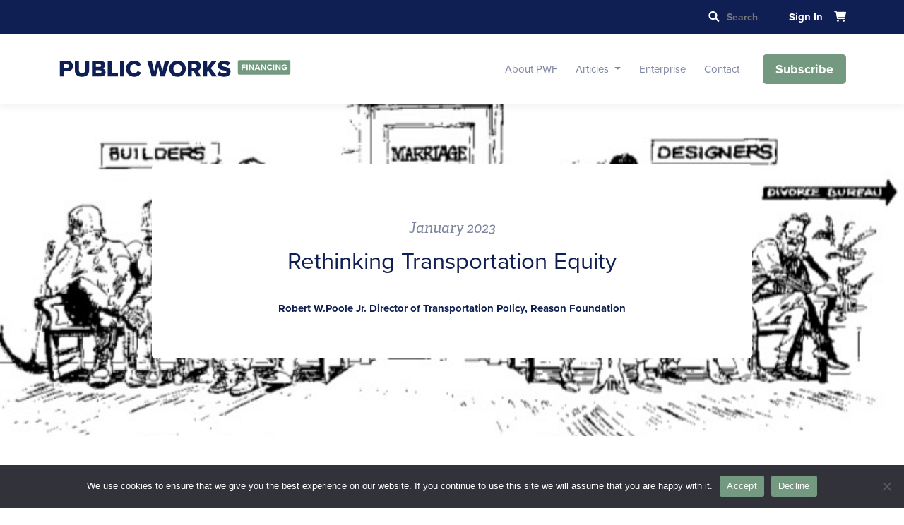

--- FILE ---
content_type: text/html; charset=UTF-8
request_url: https://pwfinancing.com/article/rethinking-transportation-equity/
body_size: 16990
content:
<!doctype html>
<html lang="en-US" class="no-js">
	<head>
		<meta charset="UTF-8">
<script type="text/javascript">
/* <![CDATA[ */
var gform;gform||(document.addEventListener("gform_main_scripts_loaded",function(){gform.scriptsLoaded=!0}),document.addEventListener("gform/theme/scripts_loaded",function(){gform.themeScriptsLoaded=!0}),window.addEventListener("DOMContentLoaded",function(){gform.domLoaded=!0}),gform={domLoaded:!1,scriptsLoaded:!1,themeScriptsLoaded:!1,isFormEditor:()=>"function"==typeof InitializeEditor,callIfLoaded:function(o){return!(!gform.domLoaded||!gform.scriptsLoaded||!gform.themeScriptsLoaded&&!gform.isFormEditor()||(gform.isFormEditor()&&console.warn("The use of gform.initializeOnLoaded() is deprecated in the form editor context and will be removed in Gravity Forms 3.1."),o(),0))},initializeOnLoaded:function(o){gform.callIfLoaded(o)||(document.addEventListener("gform_main_scripts_loaded",()=>{gform.scriptsLoaded=!0,gform.callIfLoaded(o)}),document.addEventListener("gform/theme/scripts_loaded",()=>{gform.themeScriptsLoaded=!0,gform.callIfLoaded(o)}),window.addEventListener("DOMContentLoaded",()=>{gform.domLoaded=!0,gform.callIfLoaded(o)}))},hooks:{action:{},filter:{}},addAction:function(o,r,e,t){gform.addHook("action",o,r,e,t)},addFilter:function(o,r,e,t){gform.addHook("filter",o,r,e,t)},doAction:function(o){gform.doHook("action",o,arguments)},applyFilters:function(o){return gform.doHook("filter",o,arguments)},removeAction:function(o,r){gform.removeHook("action",o,r)},removeFilter:function(o,r,e){gform.removeHook("filter",o,r,e)},addHook:function(o,r,e,t,n){null==gform.hooks[o][r]&&(gform.hooks[o][r]=[]);var d=gform.hooks[o][r];null==n&&(n=r+"_"+d.length),gform.hooks[o][r].push({tag:n,callable:e,priority:t=null==t?10:t})},doHook:function(r,o,e){var t;if(e=Array.prototype.slice.call(e,1),null!=gform.hooks[r][o]&&((o=gform.hooks[r][o]).sort(function(o,r){return o.priority-r.priority}),o.forEach(function(o){"function"!=typeof(t=o.callable)&&(t=window[t]),"action"==r?t.apply(null,e):e[0]=t.apply(null,e)})),"filter"==r)return e[0]},removeHook:function(o,r,t,n){var e;null!=gform.hooks[o][r]&&(e=(e=gform.hooks[o][r]).filter(function(o,r,e){return!!(null!=n&&n!=o.tag||null!=t&&t!=o.priority)}),gform.hooks[o][r]=e)}});
/* ]]> */
</script>

		<title>Rethinking Transportation Equity | Public Works Financing</title>

		<link href="//www.google-analytics.com" rel="dns-prefetch">
		<link href="https://pwfinancing.com/wp-content/themes/publicworksfinancing/assets/img/icons/favicon.ico" rel="shortcut icon">
		<link href="https://pwfinancing.com/wp-content/themes/publicworksfinancing/assets/img/icons/touch.png" rel="apple-touch-icon-precomposed">
		<link rel="alternate" type="application/rss+xml" title="Public Works Financing" href="https://pwfinancing.com/feed/" />

		<meta http-equiv="X-UA-Compatible" content="IE=edge,chrome=1">
		<meta name="viewport" content="width=device-width, initial-scale=1.0">

		<meta name='robots' content='index, follow, max-image-preview:large, max-snippet:-1, max-video-preview:-1' />

	<!-- This site is optimized with the Yoast SEO plugin v26.7 - https://yoast.com/wordpress/plugins/seo/ -->
	<meta name="description" content="Public Works Financing newsletter (PWF) is a monthly periodical dedicated to covering the Public-Private Partnerships (P3) industry in North America. The newsletter was founded in 1988 by William G. Reinhardt, who published it continuously for more than thirty years until his retirement in 2019." />
	<link rel="canonical" href="https://pwfinancing.com/article/rethinking-transportation-equity/" />
	<meta property="og:locale" content="en_US" />
	<meta property="og:type" content="article" />
	<meta property="og:title" content="Rethinking Transportation Equity | Public Works Financing" />
	<meta property="og:description" content="Public Works Financing newsletter (PWF) is a monthly periodical dedicated to covering the Public-Private Partnerships (P3) industry in North America. The newsletter was founded in 1988 by William G. Reinhardt, who published it continuously for more than thirty years until his retirement in 2019." />
	<meta property="og:url" content="https://pwfinancing.com/article/rethinking-transportation-equity/" />
	<meta property="og:site_name" content="Public Works Financing" />
	<meta property="article:modified_time" content="2023-10-20T21:02:47+00:00" />
	<meta property="og:image" content="https://pwfinancing.com/wp-content/uploads/2023/10/M-LOGO-2-REVISED-1-scaled.jpeg" />
	<meta property="og:image:width" content="2560" />
	<meta property="og:image:height" content="1207" />
	<meta property="og:image:type" content="image/jpeg" />
	<meta name="twitter:card" content="summary_large_image" />
	<script type="application/ld+json" class="yoast-schema-graph">{"@context":"https://schema.org","@graph":[{"@type":"WebPage","@id":"https://pwfinancing.com/article/rethinking-transportation-equity/","url":"https://pwfinancing.com/article/rethinking-transportation-equity/","name":"Rethinking Transportation Equity | Public Works Financing","isPartOf":{"@id":"https://pwfinancing.com/#website"},"primaryImageOfPage":{"@id":"https://pwfinancing.com/article/rethinking-transportation-equity/#primaryimage"},"image":{"@id":"https://pwfinancing.com/article/rethinking-transportation-equity/#primaryimage"},"thumbnailUrl":"https://pwfinancing.com/wp-content/uploads/2023/10/M-LOGO-2-REVISED-1-scaled.jpeg","datePublished":"2022-12-12T17:35:15+00:00","dateModified":"2023-10-20T21:02:47+00:00","description":"Public Works Financing newsletter (PWF) is a monthly periodical dedicated to covering the Public-Private Partnerships (P3) industry in North America. The newsletter was founded in 1988 by William G. Reinhardt, who published it continuously for more than thirty years until his retirement in 2019.","breadcrumb":{"@id":"https://pwfinancing.com/article/rethinking-transportation-equity/#breadcrumb"},"inLanguage":"en-US","potentialAction":[{"@type":"ReadAction","target":["https://pwfinancing.com/article/rethinking-transportation-equity/"]}]},{"@type":"ImageObject","inLanguage":"en-US","@id":"https://pwfinancing.com/article/rethinking-transportation-equity/#primaryimage","url":"https://pwfinancing.com/wp-content/uploads/2023/10/M-LOGO-2-REVISED-1-scaled.jpeg","contentUrl":"https://pwfinancing.com/wp-content/uploads/2023/10/M-LOGO-2-REVISED-1-scaled.jpeg","width":2560,"height":1207},{"@type":"BreadcrumbList","@id":"https://pwfinancing.com/article/rethinking-transportation-equity/#breadcrumb","itemListElement":[{"@type":"ListItem","position":1,"name":"Home","item":"https://pwfinancing.com/"},{"@type":"ListItem","position":2,"name":"Rethinking Transportation Equity"}]},{"@type":"WebSite","@id":"https://pwfinancing.com/#website","url":"https://pwfinancing.com/","name":"Public Works Financing","description":"","publisher":{"@id":"https://pwfinancing.com/#organization"},"potentialAction":[{"@type":"SearchAction","target":{"@type":"EntryPoint","urlTemplate":"https://pwfinancing.com/?s={search_term_string}"},"query-input":{"@type":"PropertyValueSpecification","valueRequired":true,"valueName":"search_term_string"}}],"inLanguage":"en-US"},{"@type":"Organization","@id":"https://pwfinancing.com/#organization","name":"Public Works Financing","url":"https://pwfinancing.com/","logo":{"@type":"ImageObject","inLanguage":"en-US","@id":"https://pwfinancing.com/#/schema/logo/image/","url":"https://pwfinancing.com/wp-content/uploads/2023/02/Group-71-1.png","contentUrl":"https://pwfinancing.com/wp-content/uploads/2023/02/Group-71-1.png","width":364,"height":37,"caption":"Public Works Financing"},"image":{"@id":"https://pwfinancing.com/#/schema/logo/image/"}}]}</script>
	<!-- / Yoast SEO plugin. -->


<link rel='dns-prefetch' href='//www.googletagmanager.com' />
<link rel='dns-prefetch' href='//use.typekit.net' />
<link rel='dns-prefetch' href='//cdnjs.cloudflare.com' />
<link rel="alternate" title="oEmbed (JSON)" type="application/json+oembed" href="https://pwfinancing.com/wp-json/oembed/1.0/embed?url=https%3A%2F%2Fpwfinancing.com%2Farticle%2Frethinking-transportation-equity%2F" />
<link rel="alternate" title="oEmbed (XML)" type="text/xml+oembed" href="https://pwfinancing.com/wp-json/oembed/1.0/embed?url=https%3A%2F%2Fpwfinancing.com%2Farticle%2Frethinking-transportation-equity%2F&#038;format=xml" />
<style id='wp-img-auto-sizes-contain-inline-css' type='text/css'>
img:is([sizes=auto i],[sizes^="auto," i]){contain-intrinsic-size:3000px 1500px}
/*# sourceURL=wp-img-auto-sizes-contain-inline-css */
</style>
<style id='wp-emoji-styles-inline-css' type='text/css'>

	img.wp-smiley, img.emoji {
		display: inline !important;
		border: none !important;
		box-shadow: none !important;
		height: 1em !important;
		width: 1em !important;
		margin: 0 0.07em !important;
		vertical-align: -0.1em !important;
		background: none !important;
		padding: 0 !important;
	}
/*# sourceURL=wp-emoji-styles-inline-css */
</style>
<style id='wp-block-library-inline-css' type='text/css'>
:root{--wp-block-synced-color:#7a00df;--wp-block-synced-color--rgb:122,0,223;--wp-bound-block-color:var(--wp-block-synced-color);--wp-editor-canvas-background:#ddd;--wp-admin-theme-color:#007cba;--wp-admin-theme-color--rgb:0,124,186;--wp-admin-theme-color-darker-10:#006ba1;--wp-admin-theme-color-darker-10--rgb:0,107,160.5;--wp-admin-theme-color-darker-20:#005a87;--wp-admin-theme-color-darker-20--rgb:0,90,135;--wp-admin-border-width-focus:2px}@media (min-resolution:192dpi){:root{--wp-admin-border-width-focus:1.5px}}.wp-element-button{cursor:pointer}:root .has-very-light-gray-background-color{background-color:#eee}:root .has-very-dark-gray-background-color{background-color:#313131}:root .has-very-light-gray-color{color:#eee}:root .has-very-dark-gray-color{color:#313131}:root .has-vivid-green-cyan-to-vivid-cyan-blue-gradient-background{background:linear-gradient(135deg,#00d084,#0693e3)}:root .has-purple-crush-gradient-background{background:linear-gradient(135deg,#34e2e4,#4721fb 50%,#ab1dfe)}:root .has-hazy-dawn-gradient-background{background:linear-gradient(135deg,#faaca8,#dad0ec)}:root .has-subdued-olive-gradient-background{background:linear-gradient(135deg,#fafae1,#67a671)}:root .has-atomic-cream-gradient-background{background:linear-gradient(135deg,#fdd79a,#004a59)}:root .has-nightshade-gradient-background{background:linear-gradient(135deg,#330968,#31cdcf)}:root .has-midnight-gradient-background{background:linear-gradient(135deg,#020381,#2874fc)}:root{--wp--preset--font-size--normal:16px;--wp--preset--font-size--huge:42px}.has-regular-font-size{font-size:1em}.has-larger-font-size{font-size:2.625em}.has-normal-font-size{font-size:var(--wp--preset--font-size--normal)}.has-huge-font-size{font-size:var(--wp--preset--font-size--huge)}.has-text-align-center{text-align:center}.has-text-align-left{text-align:left}.has-text-align-right{text-align:right}.has-fit-text{white-space:nowrap!important}#end-resizable-editor-section{display:none}.aligncenter{clear:both}.items-justified-left{justify-content:flex-start}.items-justified-center{justify-content:center}.items-justified-right{justify-content:flex-end}.items-justified-space-between{justify-content:space-between}.screen-reader-text{border:0;clip-path:inset(50%);height:1px;margin:-1px;overflow:hidden;padding:0;position:absolute;width:1px;word-wrap:normal!important}.screen-reader-text:focus{background-color:#ddd;clip-path:none;color:#444;display:block;font-size:1em;height:auto;left:5px;line-height:normal;padding:15px 23px 14px;text-decoration:none;top:5px;width:auto;z-index:100000}html :where(.has-border-color){border-style:solid}html :where([style*=border-top-color]){border-top-style:solid}html :where([style*=border-right-color]){border-right-style:solid}html :where([style*=border-bottom-color]){border-bottom-style:solid}html :where([style*=border-left-color]){border-left-style:solid}html :where([style*=border-width]){border-style:solid}html :where([style*=border-top-width]){border-top-style:solid}html :where([style*=border-right-width]){border-right-style:solid}html :where([style*=border-bottom-width]){border-bottom-style:solid}html :where([style*=border-left-width]){border-left-style:solid}html :where(img[class*=wp-image-]){height:auto;max-width:100%}:where(figure){margin:0 0 1em}html :where(.is-position-sticky){--wp-admin--admin-bar--position-offset:var(--wp-admin--admin-bar--height,0px)}@media screen and (max-width:600px){html :where(.is-position-sticky){--wp-admin--admin-bar--position-offset:0px}}

/*# sourceURL=wp-block-library-inline-css */
</style><link rel='stylesheet' id='wc-blocks-style-css' href='https://pwfinancing.com/wp-content/plugins/woocommerce/assets/client/blocks/wc-blocks.css?ver=wc-10.4.3' media='all' />
<style id='global-styles-inline-css' type='text/css'>
:root{--wp--preset--aspect-ratio--square: 1;--wp--preset--aspect-ratio--4-3: 4/3;--wp--preset--aspect-ratio--3-4: 3/4;--wp--preset--aspect-ratio--3-2: 3/2;--wp--preset--aspect-ratio--2-3: 2/3;--wp--preset--aspect-ratio--16-9: 16/9;--wp--preset--aspect-ratio--9-16: 9/16;--wp--preset--color--black: #000000;--wp--preset--color--cyan-bluish-gray: #abb8c3;--wp--preset--color--white: #ffffff;--wp--preset--color--pale-pink: #f78da7;--wp--preset--color--vivid-red: #cf2e2e;--wp--preset--color--luminous-vivid-orange: #ff6900;--wp--preset--color--luminous-vivid-amber: #fcb900;--wp--preset--color--light-green-cyan: #7bdcb5;--wp--preset--color--vivid-green-cyan: #00d084;--wp--preset--color--pale-cyan-blue: #8ed1fc;--wp--preset--color--vivid-cyan-blue: #0693e3;--wp--preset--color--vivid-purple: #9b51e0;--wp--preset--gradient--vivid-cyan-blue-to-vivid-purple: linear-gradient(135deg,rgb(6,147,227) 0%,rgb(155,81,224) 100%);--wp--preset--gradient--light-green-cyan-to-vivid-green-cyan: linear-gradient(135deg,rgb(122,220,180) 0%,rgb(0,208,130) 100%);--wp--preset--gradient--luminous-vivid-amber-to-luminous-vivid-orange: linear-gradient(135deg,rgb(252,185,0) 0%,rgb(255,105,0) 100%);--wp--preset--gradient--luminous-vivid-orange-to-vivid-red: linear-gradient(135deg,rgb(255,105,0) 0%,rgb(207,46,46) 100%);--wp--preset--gradient--very-light-gray-to-cyan-bluish-gray: linear-gradient(135deg,rgb(238,238,238) 0%,rgb(169,184,195) 100%);--wp--preset--gradient--cool-to-warm-spectrum: linear-gradient(135deg,rgb(74,234,220) 0%,rgb(151,120,209) 20%,rgb(207,42,186) 40%,rgb(238,44,130) 60%,rgb(251,105,98) 80%,rgb(254,248,76) 100%);--wp--preset--gradient--blush-light-purple: linear-gradient(135deg,rgb(255,206,236) 0%,rgb(152,150,240) 100%);--wp--preset--gradient--blush-bordeaux: linear-gradient(135deg,rgb(254,205,165) 0%,rgb(254,45,45) 50%,rgb(107,0,62) 100%);--wp--preset--gradient--luminous-dusk: linear-gradient(135deg,rgb(255,203,112) 0%,rgb(199,81,192) 50%,rgb(65,88,208) 100%);--wp--preset--gradient--pale-ocean: linear-gradient(135deg,rgb(255,245,203) 0%,rgb(182,227,212) 50%,rgb(51,167,181) 100%);--wp--preset--gradient--electric-grass: linear-gradient(135deg,rgb(202,248,128) 0%,rgb(113,206,126) 100%);--wp--preset--gradient--midnight: linear-gradient(135deg,rgb(2,3,129) 0%,rgb(40,116,252) 100%);--wp--preset--font-size--small: 13px;--wp--preset--font-size--medium: 20px;--wp--preset--font-size--large: 36px;--wp--preset--font-size--x-large: 42px;--wp--preset--spacing--20: 0.44rem;--wp--preset--spacing--30: 0.67rem;--wp--preset--spacing--40: 1rem;--wp--preset--spacing--50: 1.5rem;--wp--preset--spacing--60: 2.25rem;--wp--preset--spacing--70: 3.38rem;--wp--preset--spacing--80: 5.06rem;--wp--preset--shadow--natural: 6px 6px 9px rgba(0, 0, 0, 0.2);--wp--preset--shadow--deep: 12px 12px 50px rgba(0, 0, 0, 0.4);--wp--preset--shadow--sharp: 6px 6px 0px rgba(0, 0, 0, 0.2);--wp--preset--shadow--outlined: 6px 6px 0px -3px rgb(255, 255, 255), 6px 6px rgb(0, 0, 0);--wp--preset--shadow--crisp: 6px 6px 0px rgb(0, 0, 0);}:where(.is-layout-flex){gap: 0.5em;}:where(.is-layout-grid){gap: 0.5em;}body .is-layout-flex{display: flex;}.is-layout-flex{flex-wrap: wrap;align-items: center;}.is-layout-flex > :is(*, div){margin: 0;}body .is-layout-grid{display: grid;}.is-layout-grid > :is(*, div){margin: 0;}:where(.wp-block-columns.is-layout-flex){gap: 2em;}:where(.wp-block-columns.is-layout-grid){gap: 2em;}:where(.wp-block-post-template.is-layout-flex){gap: 1.25em;}:where(.wp-block-post-template.is-layout-grid){gap: 1.25em;}.has-black-color{color: var(--wp--preset--color--black) !important;}.has-cyan-bluish-gray-color{color: var(--wp--preset--color--cyan-bluish-gray) !important;}.has-white-color{color: var(--wp--preset--color--white) !important;}.has-pale-pink-color{color: var(--wp--preset--color--pale-pink) !important;}.has-vivid-red-color{color: var(--wp--preset--color--vivid-red) !important;}.has-luminous-vivid-orange-color{color: var(--wp--preset--color--luminous-vivid-orange) !important;}.has-luminous-vivid-amber-color{color: var(--wp--preset--color--luminous-vivid-amber) !important;}.has-light-green-cyan-color{color: var(--wp--preset--color--light-green-cyan) !important;}.has-vivid-green-cyan-color{color: var(--wp--preset--color--vivid-green-cyan) !important;}.has-pale-cyan-blue-color{color: var(--wp--preset--color--pale-cyan-blue) !important;}.has-vivid-cyan-blue-color{color: var(--wp--preset--color--vivid-cyan-blue) !important;}.has-vivid-purple-color{color: var(--wp--preset--color--vivid-purple) !important;}.has-black-background-color{background-color: var(--wp--preset--color--black) !important;}.has-cyan-bluish-gray-background-color{background-color: var(--wp--preset--color--cyan-bluish-gray) !important;}.has-white-background-color{background-color: var(--wp--preset--color--white) !important;}.has-pale-pink-background-color{background-color: var(--wp--preset--color--pale-pink) !important;}.has-vivid-red-background-color{background-color: var(--wp--preset--color--vivid-red) !important;}.has-luminous-vivid-orange-background-color{background-color: var(--wp--preset--color--luminous-vivid-orange) !important;}.has-luminous-vivid-amber-background-color{background-color: var(--wp--preset--color--luminous-vivid-amber) !important;}.has-light-green-cyan-background-color{background-color: var(--wp--preset--color--light-green-cyan) !important;}.has-vivid-green-cyan-background-color{background-color: var(--wp--preset--color--vivid-green-cyan) !important;}.has-pale-cyan-blue-background-color{background-color: var(--wp--preset--color--pale-cyan-blue) !important;}.has-vivid-cyan-blue-background-color{background-color: var(--wp--preset--color--vivid-cyan-blue) !important;}.has-vivid-purple-background-color{background-color: var(--wp--preset--color--vivid-purple) !important;}.has-black-border-color{border-color: var(--wp--preset--color--black) !important;}.has-cyan-bluish-gray-border-color{border-color: var(--wp--preset--color--cyan-bluish-gray) !important;}.has-white-border-color{border-color: var(--wp--preset--color--white) !important;}.has-pale-pink-border-color{border-color: var(--wp--preset--color--pale-pink) !important;}.has-vivid-red-border-color{border-color: var(--wp--preset--color--vivid-red) !important;}.has-luminous-vivid-orange-border-color{border-color: var(--wp--preset--color--luminous-vivid-orange) !important;}.has-luminous-vivid-amber-border-color{border-color: var(--wp--preset--color--luminous-vivid-amber) !important;}.has-light-green-cyan-border-color{border-color: var(--wp--preset--color--light-green-cyan) !important;}.has-vivid-green-cyan-border-color{border-color: var(--wp--preset--color--vivid-green-cyan) !important;}.has-pale-cyan-blue-border-color{border-color: var(--wp--preset--color--pale-cyan-blue) !important;}.has-vivid-cyan-blue-border-color{border-color: var(--wp--preset--color--vivid-cyan-blue) !important;}.has-vivid-purple-border-color{border-color: var(--wp--preset--color--vivid-purple) !important;}.has-vivid-cyan-blue-to-vivid-purple-gradient-background{background: var(--wp--preset--gradient--vivid-cyan-blue-to-vivid-purple) !important;}.has-light-green-cyan-to-vivid-green-cyan-gradient-background{background: var(--wp--preset--gradient--light-green-cyan-to-vivid-green-cyan) !important;}.has-luminous-vivid-amber-to-luminous-vivid-orange-gradient-background{background: var(--wp--preset--gradient--luminous-vivid-amber-to-luminous-vivid-orange) !important;}.has-luminous-vivid-orange-to-vivid-red-gradient-background{background: var(--wp--preset--gradient--luminous-vivid-orange-to-vivid-red) !important;}.has-very-light-gray-to-cyan-bluish-gray-gradient-background{background: var(--wp--preset--gradient--very-light-gray-to-cyan-bluish-gray) !important;}.has-cool-to-warm-spectrum-gradient-background{background: var(--wp--preset--gradient--cool-to-warm-spectrum) !important;}.has-blush-light-purple-gradient-background{background: var(--wp--preset--gradient--blush-light-purple) !important;}.has-blush-bordeaux-gradient-background{background: var(--wp--preset--gradient--blush-bordeaux) !important;}.has-luminous-dusk-gradient-background{background: var(--wp--preset--gradient--luminous-dusk) !important;}.has-pale-ocean-gradient-background{background: var(--wp--preset--gradient--pale-ocean) !important;}.has-electric-grass-gradient-background{background: var(--wp--preset--gradient--electric-grass) !important;}.has-midnight-gradient-background{background: var(--wp--preset--gradient--midnight) !important;}.has-small-font-size{font-size: var(--wp--preset--font-size--small) !important;}.has-medium-font-size{font-size: var(--wp--preset--font-size--medium) !important;}.has-large-font-size{font-size: var(--wp--preset--font-size--large) !important;}.has-x-large-font-size{font-size: var(--wp--preset--font-size--x-large) !important;}
/*# sourceURL=global-styles-inline-css */
</style>

<style id='classic-theme-styles-inline-css' type='text/css'>
/*! This file is auto-generated */
.wp-block-button__link{color:#fff;background-color:#32373c;border-radius:9999px;box-shadow:none;text-decoration:none;padding:calc(.667em + 2px) calc(1.333em + 2px);font-size:1.125em}.wp-block-file__button{background:#32373c;color:#fff;text-decoration:none}
/*# sourceURL=/wp-includes/css/classic-themes.min.css */
</style>
<link rel='stylesheet' id='cookie-notice-front-css' href='https://pwfinancing.com/wp-content/plugins/cookie-notice/css/front.min.css?ver=2.5.11' media='all' />
<link rel='stylesheet' id='woocommerce-layout-css' href='https://pwfinancing.com/wp-content/plugins/woocommerce/assets/css/woocommerce-layout.css?ver=10.4.3' media='all' />
<link rel='stylesheet' id='woocommerce-smallscreen-css' href='https://pwfinancing.com/wp-content/plugins/woocommerce/assets/css/woocommerce-smallscreen.css?ver=10.4.3' media='only screen and (max-width: 768px)' />
<link rel='stylesheet' id='woocommerce-general-css' href='https://pwfinancing.com/wp-content/plugins/woocommerce/assets/css/woocommerce.css?ver=10.4.3' media='all' />
<style id='woocommerce-inline-inline-css' type='text/css'>
.woocommerce form .form-row .required { visibility: visible; }
/*# sourceURL=woocommerce-inline-inline-css */
</style>
<link rel='stylesheet' id='bootstrap-css' href='https://pwfinancing.com/wp-content/themes/publicworksfinancing/assets/css/lib/bootstrap.min.css?ver=1698260498' media='all' />
<link rel='stylesheet' id='style-base-css' href='https://pwfinancing.com/wp-content/themes/publicworksfinancing/style.css?ver=1698260498' media='all' />
<link rel='stylesheet' id='style-min-css' href='https://pwfinancing.com/wp-content/themes/publicworksfinancing/assets/css/style.min.css?ver=1715704675' media='all' />
<link rel='stylesheet' id='adobe-fonts-css' href='https://use.typekit.net/uhm6zia.css?ver=6.9' media='all' />
<link rel='stylesheet' id='font-awesome-6-css' href='https://cdnjs.cloudflare.com/ajax/libs/font-awesome/6.1.1/css/all.min.css?ver=6.1.1' media='all' />
<script type="text/javascript" id="cookie-notice-front-js-before">
/* <![CDATA[ */
var cnArgs = {"ajaxUrl":"https:\/\/pwfinancing.com\/wp-admin\/admin-ajax.php","nonce":"262f0c8304","hideEffect":"fade","position":"bottom","onScroll":false,"onScrollOffset":100,"onClick":false,"cookieName":"cookie_notice_accepted","cookieTime":2592000,"cookieTimeRejected":2592000,"globalCookie":false,"redirection":false,"cache":false,"revokeCookies":false,"revokeCookiesOpt":"automatic"};

//# sourceURL=cookie-notice-front-js-before
/* ]]> */
</script>
<script type="text/javascript" src="https://pwfinancing.com/wp-content/plugins/cookie-notice/js/front.min.js?ver=2.5.11" id="cookie-notice-front-js"></script>
<script type="text/javascript" src="https://pwfinancing.com/wp-includes/js/jquery/jquery.min.js?ver=3.7.1" id="jquery-core-js"></script>
<script type="text/javascript" src="https://pwfinancing.com/wp-includes/js/jquery/jquery-migrate.min.js?ver=3.4.1" id="jquery-migrate-js"></script>
<script type="text/javascript" src="https://pwfinancing.com/wp-content/plugins/woocommerce/assets/js/jquery-blockui/jquery.blockUI.min.js?ver=2.7.0-wc.10.4.3" id="wc-jquery-blockui-js" defer="defer" data-wp-strategy="defer"></script>
<script type="text/javascript" id="wc-add-to-cart-js-extra">
/* <![CDATA[ */
var wc_add_to_cart_params = {"ajax_url":"/wp-admin/admin-ajax.php","wc_ajax_url":"/?wc-ajax=%%endpoint%%","i18n_view_cart":"View cart","cart_url":"https://pwfinancing.com/cart/","is_cart":"","cart_redirect_after_add":"yes"};
//# sourceURL=wc-add-to-cart-js-extra
/* ]]> */
</script>
<script type="text/javascript" src="https://pwfinancing.com/wp-content/plugins/woocommerce/assets/js/frontend/add-to-cart.min.js?ver=10.4.3" id="wc-add-to-cart-js" defer="defer" data-wp-strategy="defer"></script>
<script type="text/javascript" src="https://pwfinancing.com/wp-content/plugins/woocommerce/assets/js/js-cookie/js.cookie.min.js?ver=2.1.4-wc.10.4.3" id="wc-js-cookie-js" defer="defer" data-wp-strategy="defer"></script>
<script type="text/javascript" id="woocommerce-js-extra">
/* <![CDATA[ */
var woocommerce_params = {"ajax_url":"/wp-admin/admin-ajax.php","wc_ajax_url":"/?wc-ajax=%%endpoint%%","i18n_password_show":"Show password","i18n_password_hide":"Hide password"};
//# sourceURL=woocommerce-js-extra
/* ]]> */
</script>
<script type="text/javascript" src="https://pwfinancing.com/wp-content/plugins/woocommerce/assets/js/frontend/woocommerce.min.js?ver=10.4.3" id="woocommerce-js" defer="defer" data-wp-strategy="defer"></script>

<!-- Google tag (gtag.js) snippet added by Site Kit -->
<!-- Google Analytics snippet added by Site Kit -->
<script type="text/javascript" src="https://www.googletagmanager.com/gtag/js?id=GT-TNC3ZHGR" id="google_gtagjs-js" async></script>
<script type="text/javascript" id="google_gtagjs-js-after">
/* <![CDATA[ */
window.dataLayer = window.dataLayer || [];function gtag(){dataLayer.push(arguments);}
gtag("set","linker",{"domains":["pwfinancing.com"]});
gtag("js", new Date());
gtag("set", "developer_id.dZTNiMT", true);
gtag("config", "GT-TNC3ZHGR");
//# sourceURL=google_gtagjs-js-after
/* ]]> */
</script>
<link rel="https://api.w.org/" href="https://pwfinancing.com/wp-json/" /><link rel='shortlink' href='https://pwfinancing.com/?p=1015' />
	<link rel="preconnect" href="https://fonts.googleapis.com">
	<link rel="preconnect" href="https://fonts.gstatic.com">
	<link href='https://fonts.googleapis.com/css2?display=swap&family=Crimson+Pro' rel='stylesheet'><meta name="generator" content="Site Kit by Google 1.170.0" />	<noscript><style>.woocommerce-product-gallery{ opacity: 1 !important; }</style></noscript>
	<link rel="icon" href="https://pwfinancing.com/wp-content/uploads/2023/08/cropped-PWFsquare-32x32.png" sizes="32x32" />
<link rel="icon" href="https://pwfinancing.com/wp-content/uploads/2023/08/cropped-PWFsquare-192x192.png" sizes="192x192" />
<link rel="apple-touch-icon" href="https://pwfinancing.com/wp-content/uploads/2023/08/cropped-PWFsquare-180x180.png" />
<meta name="msapplication-TileImage" content="https://pwfinancing.com/wp-content/uploads/2023/08/cropped-PWFsquare-270x270.png" />
		<style type="text/css" id="wp-custom-css">
			.single-article .pwf-article__content > p {
	text-indent: 40px;
	text-align: justify;
}
.pwf-card-issue__title{
	white-space:unset;
overflow:unset;
text-overflow:unset;
}

.pwf-employee-card__founder-card .pwf-employee-card__image {
	width: auto;
	max-width: 197px;
}

@media screen and (min-width: 992px) {
	.pwf-employee-card__founder-card .pwf-employee-card__information {
			max-width: calc(100% - 225px);
	}
}

.select2-container--default .select2-selection--single .select2-selection__arrow b {
	display: none;
}

/* Ensure the figure element is centered */
.wp-caption.aligncenter {
    display: block;
    text-align: center; 
    margin-left: auto;
    margin-right: auto;
}

/* Ensure the image inside the figure is centered */
.wp-caption.aligncenter img {
    display: block;
    margin-left: auto;
    margin-right: auto;
    float: none;  
}
.pwf-article__content img.aligncenter,
.pwf-article__content .aligncenter {
    display: block;
    margin-left: auto;
    margin-right: auto;
    float: none;
}		</style>
			<style id="egf-frontend-styles" type="text/css">
		p {font-family: 'Crimson Pro', sans-serif;font-style: normal;font-weight: 400;} h1 {} h2 {} h3 {} h4 {} h5 {} h6 {} 	</style>
		<link rel='stylesheet' id='wc-stripe-blocks-checkout-style-css' href='https://pwfinancing.com/wp-content/plugins/woocommerce-gateway-stripe/build/upe-blocks.css?ver=5149cca93b0373758856' media='all' />
<link rel='stylesheet' id='gform_basic-css' href='https://pwfinancing.com/wp-content/plugins/gravityforms/assets/css/dist/basic.min.css?ver=2.9.25' media='all' />
<link rel='stylesheet' id='gform_theme_components-css' href='https://pwfinancing.com/wp-content/plugins/gravityforms/assets/css/dist/theme-components.min.css?ver=2.9.25' media='all' />
<link rel='stylesheet' id='gform_theme-css' href='https://pwfinancing.com/wp-content/plugins/gravityforms/assets/css/dist/theme.min.css?ver=2.9.25' media='all' />
</head>
	<body class="wp-singular article-template-default single single-article postid-1015 wp-custom-logo wp-theme-publicworksfinancing theme-publicworksfinancing cookies-not-set woocommerce-no-js rethinking-transportation-equity">
    <!-- wrapper -->
    <div class="wrapper">
        <!-- header -->
        
<header class="pwf-header pwf-secondary-header">
    <div class="pwf-secondary-header__top pwf-background--blue-primary">
        <div class="container d-flex justify-content-end align-items-center">
            <div class="pwf-secondary-header__search collapsed">
                <form class="mb-0 position-relative" method="get" action="https://pwfinancing.com">
                    <img src="https://pwfinancing.com/wp-content/themes/publicworksfinancing/assets/img/icons/search-white.svg" alt="">
                    <input class="pwf-color--white" type="search" name="s" placeholder="Search"/>
                </form>
            </div>
                            <a class="pwf-secondary-header__top--sign-in pwf-color--white" href="https://pwfinancing.com/sign-in/" >Sign In</a>
                        <a href="https://pwfinancing.com/cart/" class="pwf-secondary-header__top--sign-in pwf-color--white ms-3">
                <i class="fa-solid fa-cart-shopping"></i>
            </a>
        </div>
    </div>

    <div class="container">
        <nav class="pwf-header navbar navbar-expand-lg navbar-light pwf-background--white">
            <a class="navbar-brand d-flex align-items-start me-0" href="https://pwfinancing.com">
                <img class="pwf-logo" src="https://pwfinancing.com/wp-content/uploads/2023/04/Group-80.svg" alt="Public Works">
            </a>

            <button class="navbar-toggler" type="button" data-bs-toggle="collapse" data-bs-target="#navigation">
                <span class="navbar-toggler-icon"></span>
            </button>

            <div class="collapse navbar-collapse justify-content-end" id="navigation">
                <ul class="navbar-nav">
                                            <li class="nav-item   ">
                            <a href="https://pwfinancing.com/about-us/" class="nav-link pwf-color--blue-secondary " >
                                About PWF                            </a>
                                                    </li>
                                            <li class="nav-item  pwf-submenu ">
                            <a href="#" class="nav-link pwf-color--blue-secondary nav-link dropdown-toggle" id="navbarDropdown" role="button" data-bs-toggle="dropdown" aria-expanded="false">
                                Articles                            </a>
                                                            <ul class="dropdown-menu" aria-labelledby="navbarDropdown">
                                                                    <li class="nav-item" ><a class="dropdown-item pwf-color--blue-secondary nav-link" href="/articles">All PWF Articles</a></li>
                                                                    <li class="nav-item" ><a class="dropdown-item pwf-color--blue-secondary nav-link" href="/articles?q=academic">Academic Perspectives on P3s</a></li>
                                                                    <li class="nav-item" ><a class="dropdown-item pwf-color--blue-secondary nav-link" href="/articles?q=poole-transportation-policy-review">Transportation Policy Review</a></li>
                                                                </ul>
                                                    </li>
                                            <li class="nav-item   ">
                            <a href="https://pwfinancing.com/advertise/" class="nav-link pwf-color--blue-secondary " >
                                Enterprise                            </a>
                                                    </li>
                                            <li class="nav-item   ">
                            <a href="https://pwfinancing.com/contact/" class="nav-link pwf-color--blue-secondary " >
                                Contact                            </a>
                                                    </li>
                                        <li class="pwf-header__actions">
                        <a href="https://pwfinancing.com/subscriptions/" class="d-block pwf-header__actions--subscribe pwf-btn pwf-btn--primary">Subscribe</a>
                    </li>
                </ul>
            </div>
        </nav>
    </div>
</header>
                <!-- /header -->

    <div class="pwf-article">
        

<div class="pwf-article__hero pwf-background--blue-secondary" style="background-image: url(https://pwfinancing.com/wp-content/uploads/2023/10/dbmarriage.jpg);">
    <div class="container d-flex align-items-center justify-content-center">
        <div class="pwf-article__hero__container text-align-center pwf-background--white">
                            <h2 class="pwf-color--blue-secondary">January 2023</h2>
            
            <h1 class="pwf-color--blue-primary">Rethinking Transportation Equity</h1>

                            <span class="pwf-color--blue-primary">Robert W.Poole Jr. Director of Transportation Policy, Reason Foundation</span>
            
                            <!--<span class="pwf-color--blue-primary">December 2022</span>-->
                       
                             <!--<span class="pwf-color--blue-primary mt-2">Last Updated: </span> -->
                    </div>
    </div>
</div>


        
        <div class="pwf-article__body">
            <div class="container">
                <div class="row">
                    <div class="col-lg-8 col-xl-9 pwf-color--text-primary pwf-article__content">
                        <p>No one who’s been paying attention to transportation policy over the past decade could miss the increasing focus on “equity.” The U.S. DOT is building on President Biden’s Executive Order 13985, “Advancing Racial Equity and Support for Underserved Communities Through the Federal Government” with an effort to include equity considerations in all its programs. Sessions on equity occur with increasing frequency at conferences of the Transportation Research Board, the National Conference of State Legislatures, the International Bridge, Tunnel &amp; Turnpike Association, etc.</p>

                        <div class="accordion pwf-article-unlock-tab" id="accordionArticleUnlock">
    <div class="accordion-item">
        <div class="accordion-header" id="article-unlock">
            <button class="accordion-button pwf-color--blue-primary" type="button" data-bs-toggle="collapse" data-bs-target="#article-unlock-collapse" aria-expanded="true" aria-controls="article-unlock-collapse">
                Unlock The Full Article<i class="fa-solid"></i>
            </button>
        </div>
        <div id="article-unlock-collapse" class="accordion-collapse collapse show" aria-labelledby="article-unlock">
            <div class="accordion-body pwf-background--gray-light-2">
                
<div class="pwf-article-unlock-form pwf-background--gray-light-2">
    <div class="pwf-article-unlock-form__icon">
        <img src="https://pwfinancing.com/wp-content/themes/publicworksfinancing/assets/img/icons/lock.svg" />
    </div>
    <div class="pwf-article-unlock-form__title">
                    <div class="pwf-color--blue-secondary">Login to unlock</div>
        
        <h5 class="pwf-color--blue-primary mb-0">Unlock this article</h5>
    </div>

            <form class="pwf-login" action="" method="post">
            <p class="pwf-login__username mb-0">
                <input
                    type="text"
                    placeholder="Username"
                    name="username"
                    id="user_login"
                    class="pwf-color--gray-dark-2 pwf-background--white"
                    value=""
                />
            </p>
            <p class="pwf-login__password mb-0">
                <input
                    type="password"
                    placeholder="Password"
                    name="password"
                    id="user_pass"
                    class="pwf-color--gray-dark-2 pwf-background--white"
                    value=""
                />
            </p>
                        <p class="pwf-login__submit mb-0">
                <input
                    type="submit"
                    name="submit"
                    id="wp-submit"
                    class="pwf-btn pwf-btn--primary"
                    value="Login"
                />
                <input type="hidden" name="redirect_to" value="https://pwfinancing.com/article/rethinking-transportation-equity/">
            </p>
        </form>

        <div class="pwf-sign-up__link d-flex flex-wrap">
            <span class="pwf-color--blue-secondary">Not Subscriber?</span>
            <a class="pwf-color--blue-primary" href="https://pwfinancing.com/subscriptions/">Sign-Up</a>
        </div>
    </div>
            </div>
        </div>
    </div>
</div>
                                <div class="pwf-article__content__ad d-flex mt-5">
                                                                                                        </div>
                                                                                    </div>
                    <div class="col-lg-4 col-xl-3 pwf-article__related">
                                                    <h5 class="pwf-color--blue-primary">Related Articles</h5>
                        
                        <div class="pwf-article__related__miniatures row">
                                                            
<a href="https://pwfinancing.com/article/shifting-gears-on-federal-infrastructure-funding/" class="pwf-article-related-miniature col-md-6 col-sm-12 col-lg-12">
            <img src="https://pwfinancing.com/wp-content/uploads/2025/03/INFLATION-2-scaled.jpg" alt="Shifting Gears on Federal Infrastructure Funding">
        <h4 class="pwf-color--text-primary pwf-article-related-miniature__title">
        <p class="pwf-article-card__body--date pwf-color--blue-secondary">December 2025</p>
        Shifting Gears on Federal Infrastructure Funding    </h4>
</a>
                                                            
<a href="https://pwfinancing.com/article/reducing-taxpayer-risk-in-interstate-tolling/" class="pwf-article-related-miniature col-md-6 col-sm-12 col-lg-12">
            <img src="https://pwfinancing.com/wp-content/uploads/2023/10/M-LOGO-2-REVISED-1-scaled.jpeg" alt="Reducing Taxpayer Risk in Interstate Tolling">
        <h4 class="pwf-color--text-primary pwf-article-related-miniature__title">
        <p class="pwf-article-card__body--date pwf-color--blue-secondary">November 2025</p>
        Reducing Taxpayer Risk in Interstate Tolling    </h4>
</a>
                                                            
<a href="https://pwfinancing.com/article/starting-the-transition-to-per%e2%80%90mile-charging/" class="pwf-article-related-miniature col-md-6 col-sm-12 col-lg-12">
            <img src="https://pwfinancing.com/wp-content/uploads/2024/09/FASTLANE-scaled.jpg" alt="Starting the Transition to Per‐Mile Charging">
        <h4 class="pwf-color--text-primary pwf-article-related-miniature__title">
        <p class="pwf-article-card__body--date pwf-color--blue-secondary">October 2025</p>
        Starting the Transition to Per‐Mile Charging    </h4>
</a>
                                                            
<a href="https://pwfinancing.com/article/opening-the-u-s-market-for-airport-p3-leases/" class="pwf-article-related-miniature col-md-6 col-sm-12 col-lg-12">
            <img src="https://pwfinancing.com/wp-content/uploads/2023/10/pile-of-papers-no-caption-scaled-e1697765758614.jpg" alt="Opening the U.S. Market for Airport P3 Leases">
        <h4 class="pwf-color--text-primary pwf-article-related-miniature__title">
        <p class="pwf-article-card__body--date pwf-color--blue-secondary">September 2025</p>
        Opening the U.S. Market for Airport P3 Leases    </h4>
</a>
                                                            
<a href="https://pwfinancing.com/article/priorities-for-2026-surface-transportation-reauthorization/" class="pwf-article-related-miniature col-md-6 col-sm-12 col-lg-12">
            <img src="https://pwfinancing.com/wp-content/uploads/2023/10/moremoney2-e1697761230831.jpg" alt="Priorities for 2026 Surface Transportation Reauthorization">
        <h4 class="pwf-color--text-primary pwf-article-related-miniature__title">
        <p class="pwf-article-card__body--date pwf-color--blue-secondary">July 2025</p>
        Priorities for 2026 Surface Transportation Reauthorization    </h4>
</a>
                                                            
<a href="https://pwfinancing.com/article/indiana-takes-the-lead-on-interstate-tolling/" class="pwf-article-related-miniature col-md-6 col-sm-12 col-lg-12">
            <img src="https://pwfinancing.com/wp-content/uploads/2023/10/moremoney2-e1697761230831.jpg" alt="Indiana Takes the Lead on Interstate Tolling">
        <h4 class="pwf-color--text-primary pwf-article-related-miniature__title">
        <p class="pwf-article-card__body--date pwf-color--blue-secondary">June 2025</p>
        Indiana Takes the Lead on Interstate Tolling    </h4>
</a>
                            
                            
                                                    </div>
                    </div>
                </div>
            </div>
        </div>
        
<div id="footerNewsletter" class="pwf-footer-newsletter pwf-color--white position-relative">
    <div class="container position-relative">
        <h5 class="pwf-footer-newsletter__title">
            Sign up to receive free updates from Public Works Financing        </h5>

        <div class="pwf-footer-newsletter__text">
            By joining PWF’s mailing list, you will receive regular, free access to certain content and stay current on the projects and stories we cover.        </div>

        <div class="pwf-footer-newsletter__form pwf-gravity-forms">
            
                <div class='gf_browser_chrome gform_wrapper gravity-theme gform-theme--no-framework' data-form-theme='gravity-theme' data-form-index='0' id='gform_wrapper_3' ><div id='gf_3' class='gform_anchor' tabindex='-1'></div>
                        <div class='gform_heading'>
                            <p class='gform_description'></p>
                        </div><form method='post' enctype='multipart/form-data' target='gform_ajax_frame_3' id='gform_3'  action='/article/rethinking-transportation-equity/#gf_3' data-formid='3' novalidate>
                        <div class='gform-body gform_body'><div id='gform_fields_3' class='gform_fields top_label form_sublabel_below description_below validation_below'><div id="field_3_2" class="gfield gfield--type-honeypot gform_validation_container field_sublabel_below gfield--has-description field_description_below field_validation_below gfield_visibility_visible"  ><label class='gfield_label gform-field-label' for='input_3_2'>Facebook</label><div class='ginput_container'><input name='input_2' id='input_3_2' type='text' value='' autocomplete='new-password'/></div><div class='gfield_description' id='gfield_description_3_2'>This field is for validation purposes and should be left unchanged.</div></div><div id="field_3_1" class="gfield gfield--type-email gfield--width-three-quarter field_sublabel_below gfield--no-description field_description_below hidden_label field_validation_below gfield_visibility_visible"  ><label class='gfield_label gform-field-label' for='input_3_1'>Email</label><div class='ginput_container ginput_container_email'>
                            <input name='input_1' id='input_3_1' type='email' value='' class='large'   placeholder='Enter Your Email'  aria-invalid="false"  />
                        </div></div><div id="field_submit" class="gfield gfield--type-submit gfield--width-quarter field_sublabel_below gfield--no-description field_description_below field_validation_below gfield_visibility_visible"  data-field-class="gform_editor_submit_container" data-field-position="inline" ><input type='submit' id='gform_submit_button_3' class='gform-button gform-button--white  button gform-button--width-full' onclick='gform.submission.handleButtonClick(this);' data-submission-type='submit' value='Sign Up'  /></div></div></div>
        <div class='gform-footer gform_footer top_label'>  <input type='hidden' name='gform_ajax' value='form_id=3&amp;title=&amp;description=1&amp;tabindex=0&amp;theme=gravity-theme&amp;styles=[]&amp;hash=5084fe7072edc1bb2034e649abd8074b' />
            <input type='hidden' class='gform_hidden' name='gform_submission_method' data-js='gform_submission_method_3' value='iframe' />
            <input type='hidden' class='gform_hidden' name='gform_theme' data-js='gform_theme_3' id='gform_theme_3' value='gravity-theme' />
            <input type='hidden' class='gform_hidden' name='gform_style_settings' data-js='gform_style_settings_3' id='gform_style_settings_3' value='[]' />
            <input type='hidden' class='gform_hidden' name='is_submit_3' value='1' />
            <input type='hidden' class='gform_hidden' name='gform_submit' value='3' />
            
            <input type='hidden' class='gform_hidden' name='gform_unique_id' value='' />
            <input type='hidden' class='gform_hidden' name='state_3' value='WyJbXSIsIjRjNmYyZDM1YTQzN2Y1NDM1M2M1NDEzM2M4YTIwODk4Il0=' />
            <input type='hidden' autocomplete='off' class='gform_hidden' name='gform_target_page_number_3' id='gform_target_page_number_3' value='0' />
            <input type='hidden' autocomplete='off' class='gform_hidden' name='gform_source_page_number_3' id='gform_source_page_number_3' value='1' />
            <input type='hidden' name='gform_field_values' value='' />
            
        </div>
                        </form>
                        </div>
		                <iframe style='display:none;width:0px;height:0px;' src='about:blank' name='gform_ajax_frame_3' id='gform_ajax_frame_3' title='This iframe contains the logic required to handle Ajax powered Gravity Forms.'></iframe>
		                <script type="text/javascript">
/* <![CDATA[ */
 gform.initializeOnLoaded( function() {gformInitSpinner( 3, 'https://pwfinancing.com/wp-content/plugins/gravityforms/images/spinner.svg', true );jQuery('#gform_ajax_frame_3').on('load',function(){var contents = jQuery(this).contents().find('*').html();var is_postback = contents.indexOf('GF_AJAX_POSTBACK') >= 0;if(!is_postback){return;}var form_content = jQuery(this).contents().find('#gform_wrapper_3');var is_confirmation = jQuery(this).contents().find('#gform_confirmation_wrapper_3').length > 0;var is_redirect = contents.indexOf('gformRedirect(){') >= 0;var is_form = form_content.length > 0 && ! is_redirect && ! is_confirmation;var mt = parseInt(jQuery('html').css('margin-top'), 10) + parseInt(jQuery('body').css('margin-top'), 10) + 100;if(is_form){jQuery('#gform_wrapper_3').html(form_content.html());if(form_content.hasClass('gform_validation_error')){jQuery('#gform_wrapper_3').addClass('gform_validation_error');} else {jQuery('#gform_wrapper_3').removeClass('gform_validation_error');}setTimeout( function() { /* delay the scroll by 50 milliseconds to fix a bug in chrome */ jQuery(document).scrollTop(jQuery('#gform_wrapper_3').offset().top - mt); }, 50 );if(window['gformInitDatepicker']) {gformInitDatepicker();}if(window['gformInitPriceFields']) {gformInitPriceFields();}var current_page = jQuery('#gform_source_page_number_3').val();gformInitSpinner( 3, 'https://pwfinancing.com/wp-content/plugins/gravityforms/images/spinner.svg', true );jQuery(document).trigger('gform_page_loaded', [3, current_page]);window['gf_submitting_3'] = false;}else if(!is_redirect){var confirmation_content = jQuery(this).contents().find('.GF_AJAX_POSTBACK').html();if(!confirmation_content){confirmation_content = contents;}jQuery('#gform_wrapper_3').replaceWith(confirmation_content);jQuery(document).scrollTop(jQuery('#gf_3').offset().top - mt);jQuery(document).trigger('gform_confirmation_loaded', [3]);window['gf_submitting_3'] = false;wp.a11y.speak(jQuery('#gform_confirmation_message_3').text());}else{jQuery('#gform_3').append(contents);if(window['gformRedirect']) {gformRedirect();}}jQuery(document).trigger("gform_pre_post_render", [{ formId: "3", currentPage: "current_page", abort: function() { this.preventDefault(); } }]);        if (event && event.defaultPrevented) {                return;        }        const gformWrapperDiv = document.getElementById( "gform_wrapper_3" );        if ( gformWrapperDiv ) {            const visibilitySpan = document.createElement( "span" );            visibilitySpan.id = "gform_visibility_test_3";            gformWrapperDiv.insertAdjacentElement( "afterend", visibilitySpan );        }        const visibilityTestDiv = document.getElementById( "gform_visibility_test_3" );        let postRenderFired = false;        function triggerPostRender() {            if ( postRenderFired ) {                return;            }            postRenderFired = true;            gform.core.triggerPostRenderEvents( 3, current_page );            if ( visibilityTestDiv ) {                visibilityTestDiv.parentNode.removeChild( visibilityTestDiv );            }        }        function debounce( func, wait, immediate ) {            var timeout;            return function() {                var context = this, args = arguments;                var later = function() {                    timeout = null;                    if ( !immediate ) func.apply( context, args );                };                var callNow = immediate && !timeout;                clearTimeout( timeout );                timeout = setTimeout( later, wait );                if ( callNow ) func.apply( context, args );            };        }        const debouncedTriggerPostRender = debounce( function() {            triggerPostRender();        }, 200 );        if ( visibilityTestDiv && visibilityTestDiv.offsetParent === null ) {            const observer = new MutationObserver( ( mutations ) => {                mutations.forEach( ( mutation ) => {                    if ( mutation.type === 'attributes' && visibilityTestDiv.offsetParent !== null ) {                        debouncedTriggerPostRender();                        observer.disconnect();                    }                });            });            observer.observe( document.body, {                attributes: true,                childList: false,                subtree: true,                attributeFilter: [ 'style', 'class' ],            });        } else {            triggerPostRender();        }    } );} ); 
/* ]]> */
</script>
        </div>
    </div>
</div>
    </div>

        <!-- footer -->
        
<footer class="pwf-footer pwf-background--gray-dark-1 pwf-color--white" role="contentinfo">
    <div class="container">
        <div class="row">
            <div class="mb-5 col-lg-4 col-md-12 pwf-footer__brand d-flex align-items-start">
                <a href="https://pwfinancing.com" class="pwf-header__title d-flex align-items-center">
                    <img class="pwf-logo" src="https://pwfinancing.com/wp-content/uploads/2023/04/Group-80-1.svg" alt="Public Works">
                </a>
            </div>
            <div class="col-lg-8 col-md-12 pwf-footer__menu">
                <div class="row">
                                            <div class="col-md-4 mb-4">
                            <div class="pwf-footer__menu--title">
                                EXPLORE                            </div>
                            <div class="pwf-footer__menu__list">
                                                                    <a href="https://pwfinancing.com/about-us/" class="pwf-footer__menu__list--item pwf-color--white ">
                                        About PWF                                    </a>
                                                                    <a href="https://pwfinancing.com/articles/" class="pwf-footer__menu__list--item pwf-color--white ">
                                        Articles                                    </a>
                                                            </div>
                        </div>
                                            <div class="col-md-4 mb-4">
                            <div class="pwf-footer__menu--title">
                                SERVICES                            </div>
                            <div class="pwf-footer__menu__list">
                                                                    <a href="https://pwfinancing.com/advertise/" class="pwf-footer__menu__list--item pwf-color--white ">
                                        Enterprise Partnerships                                    </a>
                                                                    <a href="/subscriptions/" class="pwf-footer__menu__list--item pwf-color--white ">
                                        Subscribe                                    </a>
                                                            </div>
                        </div>
                                        <div class="col-md-4 mb-4">
                        <div class="pwf-footer__menu--title">
                            Contact                        </div>
                        <div class="pwf-footer__menu__contact">
                            <div class="pwf-footer__menu__contact--email">
                                <img src="https://pwfinancing.com/wp-content/themes/publicworksfinancing/assets/img/icons/message.svg" alt="">
                                <a class="pwf-color--white" href="mailto:contact@publicworksfin.com">contact@publicworksfin.com</a>
                            </div>
                            <div class="pwf-footer__menu__contact--address">
                                <img src="https://pwfinancing.com/wp-content/themes/publicworksfinancing/assets/img/icons/location.svg" alt="">
                                <span class="ps-md-1">
                                    3400 Cottage Way Ste G2 #1491 Sacramento , California 95825                                </span>
                            </div>
                        </div>
                    </div>
                </div>
            </div>
            <div class="col-md-12 pwf-footer__copy">
                © 2023 Public Works Financing. All Rights Reserved.
                            | <a href="/privacy-policy/">Privacy Policy</a>            </div>
        </div>
    </div>
</footer>
        <!-- /footer -->

        </div>
		<!-- /wrapper -->

		<script type="speculationrules">
{"prefetch":[{"source":"document","where":{"and":[{"href_matches":"/*"},{"not":{"href_matches":["/wp-*.php","/wp-admin/*","/wp-content/uploads/*","/wp-content/*","/wp-content/plugins/*","/wp-content/themes/publicworksfinancing/*","/*\\?(.+)"]}},{"not":{"selector_matches":"a[rel~=\"nofollow\"]"}},{"not":{"selector_matches":".no-prefetch, .no-prefetch a"}}]},"eagerness":"conservative"}]}
</script>
	<script type='text/javascript'>
		(function () {
			var c = document.body.className;
			c = c.replace(/woocommerce-no-js/, 'woocommerce-js');
			document.body.className = c;
		})();
	</script>
	<script type="text/javascript" src="https://pwfinancing.com/wp-content/themes/publicworksfinancing/assets/js/scripts.js?ver=1698260498" id="script-base-js"></script>
<script type="text/javascript" src="https://pwfinancing.com/wp-content/themes/publicworksfinancing/assets/js/lib/bootstrap.bundle.min.js?ver=1698260498" id="bootstrap-js"></script>
<script type="text/javascript" src="https://pwfinancing.com/wp-content/plugins/page-links-to/dist/new-tab.js?ver=3.3.7" id="page-links-to-js"></script>
<script type="text/javascript" src="https://pwfinancing.com/wp-content/plugins/woocommerce/assets/js/sourcebuster/sourcebuster.min.js?ver=10.4.3" id="sourcebuster-js-js"></script>
<script type="text/javascript" id="wc-order-attribution-js-extra">
/* <![CDATA[ */
var wc_order_attribution = {"params":{"lifetime":1.0e-5,"session":30,"base64":false,"ajaxurl":"https://pwfinancing.com/wp-admin/admin-ajax.php","prefix":"wc_order_attribution_","allowTracking":true},"fields":{"source_type":"current.typ","referrer":"current_add.rf","utm_campaign":"current.cmp","utm_source":"current.src","utm_medium":"current.mdm","utm_content":"current.cnt","utm_id":"current.id","utm_term":"current.trm","utm_source_platform":"current.plt","utm_creative_format":"current.fmt","utm_marketing_tactic":"current.tct","session_entry":"current_add.ep","session_start_time":"current_add.fd","session_pages":"session.pgs","session_count":"udata.vst","user_agent":"udata.uag"}};
//# sourceURL=wc-order-attribution-js-extra
/* ]]> */
</script>
<script type="text/javascript" src="https://pwfinancing.com/wp-content/plugins/woocommerce/assets/js/frontend/order-attribution.min.js?ver=10.4.3" id="wc-order-attribution-js"></script>
<script type="text/javascript" src="https://pwfinancing.com/wp-includes/js/dist/dom-ready.min.js?ver=f77871ff7694fffea381" id="wp-dom-ready-js"></script>
<script type="text/javascript" src="https://pwfinancing.com/wp-includes/js/dist/hooks.min.js?ver=dd5603f07f9220ed27f1" id="wp-hooks-js"></script>
<script type="text/javascript" src="https://pwfinancing.com/wp-includes/js/dist/i18n.min.js?ver=c26c3dc7bed366793375" id="wp-i18n-js"></script>
<script type="text/javascript" id="wp-i18n-js-after">
/* <![CDATA[ */
wp.i18n.setLocaleData( { 'text direction\u0004ltr': [ 'ltr' ] } );
//# sourceURL=wp-i18n-js-after
/* ]]> */
</script>
<script type="text/javascript" src="https://pwfinancing.com/wp-includes/js/dist/a11y.min.js?ver=cb460b4676c94bd228ed" id="wp-a11y-js"></script>
<script type="text/javascript" defer='defer' src="https://pwfinancing.com/wp-content/plugins/gravityforms/js/jquery.json.min.js?ver=2.9.25" id="gform_json-js"></script>
<script type="text/javascript" id="gform_gravityforms-js-extra">
/* <![CDATA[ */
var gform_i18n = {"datepicker":{"days":{"monday":"Mo","tuesday":"Tu","wednesday":"We","thursday":"Th","friday":"Fr","saturday":"Sa","sunday":"Su"},"months":{"january":"January","february":"February","march":"March","april":"April","may":"May","june":"June","july":"July","august":"August","september":"September","october":"October","november":"November","december":"December"},"firstDay":1,"iconText":"Select date"}};
var gf_legacy_multi = [];
var gform_gravityforms = {"strings":{"invalid_file_extension":"This type of file is not allowed. Must be one of the following:","delete_file":"Delete this file","in_progress":"in progress","file_exceeds_limit":"File exceeds size limit","illegal_extension":"This type of file is not allowed.","max_reached":"Maximum number of files reached","unknown_error":"There was a problem while saving the file on the server","currently_uploading":"Please wait for the uploading to complete","cancel":"Cancel","cancel_upload":"Cancel this upload","cancelled":"Cancelled","error":"Error","message":"Message"},"vars":{"images_url":"https://pwfinancing.com/wp-content/plugins/gravityforms/images"}};
var gf_global = {"gf_currency_config":{"name":"U.S. Dollar","symbol_left":"$","symbol_right":"","symbol_padding":"","thousand_separator":",","decimal_separator":".","decimals":2,"code":"USD"},"base_url":"https://pwfinancing.com/wp-content/plugins/gravityforms","number_formats":[],"spinnerUrl":"https://pwfinancing.com/wp-content/plugins/gravityforms/images/spinner.svg","version_hash":"ca76b15eb5e2a867d9f18c4e01fd03a2","strings":{"newRowAdded":"New row added.","rowRemoved":"Row removed","formSaved":"The form has been saved.  The content contains the link to return and complete the form."}};
//# sourceURL=gform_gravityforms-js-extra
/* ]]> */
</script>
<script type="text/javascript" defer='defer' src="https://pwfinancing.com/wp-content/plugins/gravityforms/js/gravityforms.min.js?ver=2.9.25" id="gform_gravityforms-js"></script>
<script type="text/javascript" defer='defer' src="https://pwfinancing.com/wp-content/plugins/gravityforms/js/placeholders.jquery.min.js?ver=2.9.25" id="gform_placeholder-js"></script>
<script type="text/javascript" defer='defer' src="https://pwfinancing.com/wp-content/plugins/gravityforms/assets/js/dist/utils.min.js?ver=48a3755090e76a154853db28fc254681" id="gform_gravityforms_utils-js"></script>
<script type="text/javascript" defer='defer' src="https://pwfinancing.com/wp-content/plugins/gravityforms/assets/js/dist/vendor-theme.min.js?ver=4f8b3915c1c1e1a6800825abd64b03cb" id="gform_gravityforms_theme_vendors-js"></script>
<script type="text/javascript" id="gform_gravityforms_theme-js-extra">
/* <![CDATA[ */
var gform_theme_config = {"common":{"form":{"honeypot":{"version_hash":"ca76b15eb5e2a867d9f18c4e01fd03a2"},"ajax":{"ajaxurl":"https://pwfinancing.com/wp-admin/admin-ajax.php","ajax_submission_nonce":"02f3dc96f6","i18n":{"step_announcement":"Step %1$s of %2$s, %3$s","unknown_error":"There was an unknown error processing your request. Please try again."}}}},"hmr_dev":"","public_path":"https://pwfinancing.com/wp-content/plugins/gravityforms/assets/js/dist/","config_nonce":"7a2f31622b"};
//# sourceURL=gform_gravityforms_theme-js-extra
/* ]]> */
</script>
<script type="text/javascript" defer='defer' src="https://pwfinancing.com/wp-content/plugins/gravityforms/assets/js/dist/scripts-theme.min.js?ver=244d9e312b90e462b62b2d9b9d415753" id="gform_gravityforms_theme-js"></script>
<script id="wp-emoji-settings" type="application/json">
{"baseUrl":"https://s.w.org/images/core/emoji/17.0.2/72x72/","ext":".png","svgUrl":"https://s.w.org/images/core/emoji/17.0.2/svg/","svgExt":".svg","source":{"concatemoji":"https://pwfinancing.com/wp-includes/js/wp-emoji-release.min.js?ver=6.9"}}
</script>
<script type="module">
/* <![CDATA[ */
/*! This file is auto-generated */
const a=JSON.parse(document.getElementById("wp-emoji-settings").textContent),o=(window._wpemojiSettings=a,"wpEmojiSettingsSupports"),s=["flag","emoji"];function i(e){try{var t={supportTests:e,timestamp:(new Date).valueOf()};sessionStorage.setItem(o,JSON.stringify(t))}catch(e){}}function c(e,t,n){e.clearRect(0,0,e.canvas.width,e.canvas.height),e.fillText(t,0,0);t=new Uint32Array(e.getImageData(0,0,e.canvas.width,e.canvas.height).data);e.clearRect(0,0,e.canvas.width,e.canvas.height),e.fillText(n,0,0);const a=new Uint32Array(e.getImageData(0,0,e.canvas.width,e.canvas.height).data);return t.every((e,t)=>e===a[t])}function p(e,t){e.clearRect(0,0,e.canvas.width,e.canvas.height),e.fillText(t,0,0);var n=e.getImageData(16,16,1,1);for(let e=0;e<n.data.length;e++)if(0!==n.data[e])return!1;return!0}function u(e,t,n,a){switch(t){case"flag":return n(e,"\ud83c\udff3\ufe0f\u200d\u26a7\ufe0f","\ud83c\udff3\ufe0f\u200b\u26a7\ufe0f")?!1:!n(e,"\ud83c\udde8\ud83c\uddf6","\ud83c\udde8\u200b\ud83c\uddf6")&&!n(e,"\ud83c\udff4\udb40\udc67\udb40\udc62\udb40\udc65\udb40\udc6e\udb40\udc67\udb40\udc7f","\ud83c\udff4\u200b\udb40\udc67\u200b\udb40\udc62\u200b\udb40\udc65\u200b\udb40\udc6e\u200b\udb40\udc67\u200b\udb40\udc7f");case"emoji":return!a(e,"\ud83e\u1fac8")}return!1}function f(e,t,n,a){let r;const o=(r="undefined"!=typeof WorkerGlobalScope&&self instanceof WorkerGlobalScope?new OffscreenCanvas(300,150):document.createElement("canvas")).getContext("2d",{willReadFrequently:!0}),s=(o.textBaseline="top",o.font="600 32px Arial",{});return e.forEach(e=>{s[e]=t(o,e,n,a)}),s}function r(e){var t=document.createElement("script");t.src=e,t.defer=!0,document.head.appendChild(t)}a.supports={everything:!0,everythingExceptFlag:!0},new Promise(t=>{let n=function(){try{var e=JSON.parse(sessionStorage.getItem(o));if("object"==typeof e&&"number"==typeof e.timestamp&&(new Date).valueOf()<e.timestamp+604800&&"object"==typeof e.supportTests)return e.supportTests}catch(e){}return null}();if(!n){if("undefined"!=typeof Worker&&"undefined"!=typeof OffscreenCanvas&&"undefined"!=typeof URL&&URL.createObjectURL&&"undefined"!=typeof Blob)try{var e="postMessage("+f.toString()+"("+[JSON.stringify(s),u.toString(),c.toString(),p.toString()].join(",")+"));",a=new Blob([e],{type:"text/javascript"});const r=new Worker(URL.createObjectURL(a),{name:"wpTestEmojiSupports"});return void(r.onmessage=e=>{i(n=e.data),r.terminate(),t(n)})}catch(e){}i(n=f(s,u,c,p))}t(n)}).then(e=>{for(const n in e)a.supports[n]=e[n],a.supports.everything=a.supports.everything&&a.supports[n],"flag"!==n&&(a.supports.everythingExceptFlag=a.supports.everythingExceptFlag&&a.supports[n]);var t;a.supports.everythingExceptFlag=a.supports.everythingExceptFlag&&!a.supports.flag,a.supports.everything||((t=a.source||{}).concatemoji?r(t.concatemoji):t.wpemoji&&t.twemoji&&(r(t.twemoji),r(t.wpemoji)))});
//# sourceURL=https://pwfinancing.com/wp-includes/js/wp-emoji-loader.min.js
/* ]]> */
</script>
<script type="text/javascript">
/* <![CDATA[ */
 gform.initializeOnLoaded( function() { jQuery(document).on('gform_post_render', function(event, formId, currentPage){if(formId == 3) {if(typeof Placeholders != 'undefined'){
                        Placeholders.enable();
                    }} } );jQuery(document).on('gform_post_conditional_logic', function(event, formId, fields, isInit){} ) } ); 
/* ]]> */
</script>
<script type="text/javascript">
/* <![CDATA[ */
 gform.initializeOnLoaded( function() {jQuery(document).trigger("gform_pre_post_render", [{ formId: "3", currentPage: "1", abort: function() { this.preventDefault(); } }]);        if (event && event.defaultPrevented) {                return;        }        const gformWrapperDiv = document.getElementById( "gform_wrapper_3" );        if ( gformWrapperDiv ) {            const visibilitySpan = document.createElement( "span" );            visibilitySpan.id = "gform_visibility_test_3";            gformWrapperDiv.insertAdjacentElement( "afterend", visibilitySpan );        }        const visibilityTestDiv = document.getElementById( "gform_visibility_test_3" );        let postRenderFired = false;        function triggerPostRender() {            if ( postRenderFired ) {                return;            }            postRenderFired = true;            gform.core.triggerPostRenderEvents( 3, 1 );            if ( visibilityTestDiv ) {                visibilityTestDiv.parentNode.removeChild( visibilityTestDiv );            }        }        function debounce( func, wait, immediate ) {            var timeout;            return function() {                var context = this, args = arguments;                var later = function() {                    timeout = null;                    if ( !immediate ) func.apply( context, args );                };                var callNow = immediate && !timeout;                clearTimeout( timeout );                timeout = setTimeout( later, wait );                if ( callNow ) func.apply( context, args );            };        }        const debouncedTriggerPostRender = debounce( function() {            triggerPostRender();        }, 200 );        if ( visibilityTestDiv && visibilityTestDiv.offsetParent === null ) {            const observer = new MutationObserver( ( mutations ) => {                mutations.forEach( ( mutation ) => {                    if ( mutation.type === 'attributes' && visibilityTestDiv.offsetParent !== null ) {                        debouncedTriggerPostRender();                        observer.disconnect();                    }                });            });            observer.observe( document.body, {                attributes: true,                childList: false,                subtree: true,                attributeFilter: [ 'style', 'class' ],            });        } else {            triggerPostRender();        }    } ); 
/* ]]> */
</script>

		<!-- Cookie Notice plugin v2.5.11 by Hu-manity.co https://hu-manity.co/ -->
		<div id="cookie-notice" role="dialog" class="cookie-notice-hidden cookie-revoke-hidden cn-position-bottom" aria-label="Cookie Notice" style="background-color: rgba(50,50,58,1);"><div class="cookie-notice-container" style="color: #fff"><span id="cn-notice-text" class="cn-text-container">We use cookies to ensure that we give you the best experience on our website. If you continue to use this site we will assume that you are happy with it.</span><span id="cn-notice-buttons" class="cn-buttons-container"><button id="cn-accept-cookie" data-cookie-set="accept" class="cn-set-cookie cn-button" aria-label="Accept" style="background-color: #739a80">Accept</button><button id="cn-refuse-cookie" data-cookie-set="refuse" class="cn-set-cookie cn-button" aria-label="Decline" style="background-color: #739a80">Decline</button></span><button type="button" id="cn-close-notice" data-cookie-set="accept" class="cn-close-icon" aria-label="Decline"></button></div>
			
		</div>
		<!-- / Cookie Notice plugin -->
		<!-- analytics -->
		<script>
		(function(f,i,r,e,s,h,l){i['GoogleAnalyticsObject']=s;f[s]=f[s]||function(){
		(f[s].q=f[s].q||[]).push(arguments)},f[s].l=1*new Date();h=i.createElement(r),
		l=i.getElementsByTagName(r)[0];h.async=1;h.src=e;l.parentNode.insertBefore(h,l)
		})(window,document,'script','//www.google-analytics.com/analytics.js','ga');
		ga('create', 'UA-XXXXXXXX-XX', 'yourdomain.com');
		ga('send', 'pageview');
		</script>

	</body>
</html>



--- FILE ---
content_type: text/css
request_url: https://pwfinancing.com/wp-content/themes/publicworksfinancing/style.css?ver=1698260498
body_size: 96
content:
/*
 Theme Name:   Public Works Financing
 Description:  Theme for Public Works Financing. HTML5blank theme base
 Version:      1.0.0
 License:      GNU General Public License v2 or later
 License URI:  http://www.gnu.org/licenses/gpl-2.0.html
 Tags:         light, dark, two-columns, right-sidebar, responsive-layout, accessibility-ready
 Text Domain:  publicworksfinancing
*/

--- FILE ---
content_type: text/css
request_url: https://pwfinancing.com/wp-content/themes/publicworksfinancing/assets/css/style.min.css?ver=1715704675
body_size: 9893
content:
html{box-sizing:border-box}*,*::before,*::after{box-sizing:inherit}input[type=search],input[type=text],input[type=password]{-webkit-appearance:none;-moz-appearance:none;appearance:none;border-radius:5px;transition:none;box-shadow:none;outline:none}@media(max-width: 575px){.container{padding-left:30px !important;padding-right:30px !important}}.pwf-blocked{filter:blur(2px)}.pwf-privacy-policy .container p{padding-bottom:1rem;margin:0}.pwf-privacy-policy .container p a{color:#7c849f}body{font-family:"proxima-nova",sans-serif;font-size:20px;font-weight:normal;font-style:normal}h1,h2,h3,h4,h5,h6{font-family:"adelle",sans-serif}@media(max-width: 767px){h1{font-size:30px !important}}@media(max-width: 767px){h2{font-size:25px !important}}a{text-decoration:none !important;outline:none !important}.pwf-color--white{color:#fff !important}.pwf-background--white{background-color:#fff !important}.pwf-color--blue-primary{color:#101f53 !important}.pwf-background--blue-primary{background-color:#101f53 !important}.pwf-color--green-primary{color:#739a80 !important}.pwf-background--green-primary{background-color:#739a80 !important}.pwf-color--green-secondary{color:#a2c0ac !important}.pwf-background--green-secondary{background-color:#a2c0ac !important}.pwf-color--text-primary{color:#131313 !important}.pwf-background--text-primary{background-color:#131313 !important}.pwf-color--blue-secondary{color:#7c849f !important}.pwf-background--blue-secondary{background-color:#7c849f !important}.pwf-color--gray-dark-1{color:#131313 !important}.pwf-background--gray-dark-1{background-color:#131313 !important}.pwf-color--gray-dark-2{color:#474747 !important}.pwf-background--gray-dark-2{background-color:#474747 !important}.pwf-color--gray-light-1{color:#f5f5f5 !important}.pwf-background--gray-light-1{background-color:#f5f5f5 !important}.pwf-color--gray-light-2{color:#f6f6f8 !important}.pwf-background--gray-light-2{background-color:#f6f6f8 !important}.pwf-color--gray-light-3{color:#828282 !important}.pwf-background--gray-light-3{background-color:#828282 !important}.pwf-color--gray-light-4{color:#d9d9d9 !important}.pwf-background--gray-light-4{background-color:#d9d9d9 !important}.pwf-color--gray-light-5{color:#f5f5f5 !important}.pwf-background--gray-light-5{background-color:#f5f5f5 !important}.pwf-color--gray-light-6{color:#7c849f !important}.pwf-background--gray-light-6{background-color:#7c849f !important}.pwf-gradient--gray-gradiend-1{background:linear-gradient(0, rgba(246, 246, 248, 0) 0%, #F6F6F8 100%) !important}.pwf-gradient--gray-gradiend-2{background:linear-gradient(180deg, rgba(246, 246, 248, 0) 0%, #F6F6F8 100%) !important}.pwf-header{font-style:normal}.pwf-header.pwf-main-header .pwf-header__top{padding:42px 0}.pwf-header.pwf-main-header .pwf-header__search{border:1px solid #7c849f;display:flex;border-radius:3px;padding:0px 12px}.pwf-header.pwf-main-header .pwf-header__search input{font-weight:700;font-size:14px;line-height:17px;border-radius:5px;position:relative;width:246px;height:36px;border:none;outline:none;margin-left:8px}.pwf-header.pwf-main-header .pwf-header__search input:focus-visible{outline:none}.pwf-header.pwf-main-header .pwf-header__title{margin-right:190px}.pwf-header.pwf-main-header .pwf-header__title span{padding:5px 8px;font-weight:700;font-size:18px;line-height:22px;letter-spacing:.03em;border-radius:3px;margin-right:12px;text-transform:uppercase}.pwf-header.pwf-main-header .pwf-header__title .h1{font-weight:800;font-size:31px;line-height:39px;text-transform:uppercase;font-family:"proxima-nova",sans-serif}.pwf-header.pwf-main-header .pwf-header__actions{font-weight:700;font-size:18px;line-height:22px;cursor:pointer}.pwf-header.pwf-main-header .pwf-header__actions--sign-in{margin-right:26px}.pwf-header.pwf-main-header .pwf-header__actions--subscribe{padding:10px 18px}.pwf-header.pwf-main-header .pwf-header__menu{border:1px solid #7c849f;border-left:0;border-right:0;font-weight:300;font-size:18px;line-height:22px;z-index:3}.pwf-header.pwf-main-header .pwf-header__menu--item{padding:14px 30px;border-right:1px solid #7c849f;font-weight:600}.pwf-header.pwf-main-header .pwf-header__menu--item:hover .pwf-header__menu--subitem{display:flex !important;flex-direction:column}.pwf-header.pwf-main-header .pwf-header__menu--item:last-child{border-right:none}.pwf-header.pwf-main-header .pwf-header__menu--subitem{border:1px solid #7c849f;background:#fff;left:-1px;top:50px;z-index:2}.pwf-header.pwf-main-header .pwf-header__menu--subitem:hover{display:flex !important;flex-direction:column}.pwf-header.pwf-main-header .pwf-header__menu--subitem a{border:none}.pwf-header.pwf-main-header .pwf-header__menu--subitem a:hover{background:#f6f6f8}@media(max-width: 1199px){.pwf-header.pwf-main-header .pwf-header__menu--item{padding:14px 24px}}.pwf-header.pwf-secondary-header{position:relative;box-shadow:0px 4px 10px rgba(0,0,0,.05)}.pwf-header.pwf-secondary-header .pwf-logo{width:360px;height:auto}@media(max-width: 1399px){.pwf-header.pwf-secondary-header .pwf-logo{width:330px}}@media(max-width: 1199px){.pwf-header.pwf-secondary-header .pwf-logo{width:265px}}@media(max-width: 991px){.pwf-header.pwf-secondary-header .pwf-logo{width:360px}}@media(max-width: 575px){.pwf-header.pwf-secondary-header .pwf-logo{width:265px}}.pwf-header.pwf-secondary-header .pwf-secondary-header__top{padding:10px 0}.pwf-header.pwf-secondary-header .pwf-secondary-header__top--sign-in{font-weight:700;font-size:15px;line-height:18px;margin-left:18px;padding:5px 0}.pwf-header.pwf-secondary-header .pwf-secondary-header__top .pwf-secondary-header__search{width:100%;max-width:300px;transition:max-width .3s ease-in-out}@media(max-width: 575px){.pwf-header.pwf-secondary-header .pwf-secondary-header__top .pwf-secondary-header__search{max-width:calc(100% - 65px)}}.pwf-header.pwf-secondary-header .pwf-secondary-header__top .pwf-secondary-header__search.collapsed{max-width:105px;transition:max-width .3s ease-in-out}.pwf-header.pwf-secondary-header .pwf-secondary-header__top .pwf-secondary-header__search.collapsed input{padding-right:0;border:none;transition:all .3s ease-in-out}.pwf-header.pwf-secondary-header .pwf-secondary-header__top img{position:absolute;top:50%;transform:translateY(-50%);left:8px;margin-top:-1px}.pwf-header.pwf-secondary-header .pwf-secondary-header__top input{padding:5px 8px 5px 35px;font-weight:700;font-size:14px;line-height:17px;border-radius:5px;border:1px solid #7c849f;position:relative;background:none;width:100%;transition:all .3s ease-in-out}.pwf-header.pwf-secondary-header .pwf-secondary-header__top form{height:27px;display:flex}.pwf-header.pwf-secondary-header .pwf-header{padding:25px 0}.pwf-header.pwf-secondary-header .pwf-header .navbar-brand>span{padding:5px 8px;font-weight:700;font-size:15px;line-height:19px;border-radius:3px;margin-right:12px;margin-top:1px}.pwf-header.pwf-secondary-header .pwf-header .navbar-brand .h1{font-weight:800;font-size:31px;line-height:31px;text-transform:uppercase;font-family:"proxima-nova",sans-serif}.pwf-header.pwf-secondary-header .pwf-header .navbar-brand>div{text-align:right}.pwf-header.pwf-secondary-header .pwf-header .navbar-brand>div>div.small{font-weight:800;text-transform:uppercase;font-family:"proxima-nova",sans-serif;font-size:11px;line-height:14px;letter-spacing:.03em}@media(min-width: 1200px){.pwf-header.pwf-secondary-header .pwf-header .navbar-brand span{font-weight:700;font-size:11.7752px;line-height:14px;letter-spacing:.03em;text-transform:uppercase}}.pwf-header.pwf-secondary-header .pwf-header .navbar-brand .h1{font-size:35px;color:#101f53}.pwf-header.pwf-secondary-header .pwf-header .navbar-brand>div>div.small{font-weight:700;color:#101f53}.pwf-header.pwf-secondary-header .pwf-header__actions{font-weight:700;font-size:18px;line-height:22px;margin-left:20px}.pwf-header.pwf-secondary-header .pwf-header__actions--subscribe{padding:10px 18px}.pwf-header.pwf-secondary-header .pwf-header ul.dropdown-menu{border:none}.pwf-header.pwf-secondary-header .pwf-header li.nav-item{padding:0 13px;display:flex;align-items:center;position:relative}.pwf-header.pwf-secondary-header .pwf-header li.nav-item .dropdown-item{margin:5px 0}.pwf-header.pwf-secondary-header .pwf-header li.nav-item a.nav-link{padding:0;font-weight:300;font-size:15px;line-height:18px}.pwf-header.pwf-secondary-header .pwf-header li.nav-item:hover>a.nav-link,.pwf-header.pwf-secondary-header .pwf-header li.nav-item.active>a.nav-link{font-weight:700;color:#101f53 !important}.pwf-header.pwf-secondary-header .pwf-header .navbar-toggler{outline:none !important;box-shadow:none !important;padding:5px 8px}.pwf-header.pwf-secondary-header .pwf-header .navbar-toggler .navbar-toggler-icon{width:25px;height:25px}@media(max-width: 1199px){.pwf-header.pwf-secondary-header .pwf-header li.nav-item{padding:0 6px}.pwf-header.pwf-secondary-header .pwf-header .pwf-submenu{display:flex}.pwf-header.pwf-secondary-header .pwf-header__actions{margin-left:5px}.pwf-header.pwf-secondary-header .pwf-header__actions a{font-weight:500;font-size:15px}.pwf-header.pwf-secondary-header .pwf-header .navbar-brand .h1{font-size:30px}.pwf-header.pwf-secondary-header .pwf-header .navbar-brand>span{padding:3px 5px;font-weight:600;font-size:13px;margin-right:5px}}@media(max-width: 991px){.pwf-header.pwf-secondary-header .pwf-header li.nav-item{padding:10px 0}.pwf-header.pwf-secondary-header .pwf-header .pwf-submenu{display:block !important}.pwf-header.pwf-secondary-header .pwf-header ul.dropdown-menu{padding-left:30px}.pwf-header.pwf-secondary-header .pwf-header .navbar-collapse{padding:20px 0}.pwf-header.pwf-secondary-header .pwf-header__actions{margin-top:10px;display:flex;margin-left:0}.pwf-header.pwf-secondary-header .pwf-header__actions a{font-weight:500;font-size:15px}}@media(max-width: 575px){.pwf-header.pwf-secondary-header .pwf-header .navbar-brand .h1{font-size:30px}.pwf-header.pwf-secondary-header .pwf-header .navbar-brand>span{margin-right:6px;font-weight:500;font-size:13px}}@media(max-width: 385px){.pwf-header.pwf-secondary-header .pwf-header span.pwf-background--green-primary{display:none}}@media(max-width: 991px){.pwf-header.pwf-main-header{display:none}}.pwf-footer{padding-top:62px;font-style:normal}.pwf-footer__brand>span{padding:5px 8px;font-weight:700;font-size:15px;line-height:19px;border-radius:3px;margin-right:12px;margin-top:1px}.pwf-footer__brand .h1{font-weight:800;font-size:31px;line-height:31px;text-transform:uppercase;font-family:"proxima-nova",sans-serif}.pwf-footer__brand>div{text-align:right}.pwf-footer__brand>div>div.small{font-weight:800;text-transform:uppercase;font-family:"proxima-nova",sans-serif;font-size:11px;line-height:14px;letter-spacing:.03em}.pwf-footer__brand span{font-weight:700;font-size:10.3115px;line-height:14px;letter-spacing:.03em;text-transform:uppercase}.pwf-footer__brand .h1{font-size:33.9344px;line-height:41px}.pwf-footer__menu{margin-bottom:50px}.pwf-footer__menu--title{font-family:"adelle",sans-serif;font-weight:500;font-size:15px;line-height:20px;font-variant:small-caps;text-transform:uppercase;padding-bottom:20px;border-bottom:1px solid #7c849f;margin-bottom:18px}.pwf-footer__menu__list--item{font-weight:300;font-size:14px;line-height:17px;margin-bottom:17px;display:block}.pwf-footer__menu__contact>div{display:flex;align-items:flex-start}.pwf-footer__menu__contact>div img{margin-right:16px;width:15px;margin-top:4px}.pwf-footer__menu__contact>div span,.pwf-footer__menu__contact>div a{font-weight:400;font-size:14px;line-height:17px}.pwf-footer__menu__contact>div:first-child{margin-bottom:15px}.pwf-footer__copy{border-top:1px solid #7c849f;padding:40px 0;text-align:center;font-weight:400;font-size:12px;line-height:18px}.pwf-footer__copy a{color:#fff}.pwf-footer-newsletter{padding:186px 0 80px;background:url("../img/footer-newsletter-bg.png") no-repeat bottom;background-size:100% 100%}.pwf-footer-newsletter__title{font-size:30px;line-height:40px;margin-bottom:16px;text-align:center;font-weight:400}.pwf-footer-newsletter__text{font-size:20px;line-height:24px;text-align:center;width:100%;max-width:894px;margin:0 auto 34px}.pwf-footer-newsletter__form{display:flex;justify-content:center;align-items:center}.pwf-footer-newsletter__form form{width:100%;text-align:center}.pwf-footer-newsletter__form input{border:none;padding:14px 18px;font-weight:500;font-size:17px;line-height:17px;margin-right:15px;width:100%;max-width:380px;margin-bottom:20px;border-radius:0}.pwf-footer-newsletter__form input::placeholder{font-weight:700;font-size:15px;line-height:18px;font-family:"proxima-nova",sans-serif}.pwf-footer-newsletter__form .pwf-btn{border:none;border-radius:3px}.pwf-footer-newsletter__form.pwf-gravity-forms{max-width:500px;margin:0 auto}.pwf-footer-newsletter__form.pwf-gravity-forms .gform_wrapper.gravity-theme{width:100%}.pwf-footer-newsletter__form.pwf-gravity-forms .gform_wrapper.gravity-theme .gform_fields{display:flex;align-items:flex-start}.pwf-footer-newsletter__form.pwf-gravity-forms .gform_wrapper.gravity-theme .gform_fields>.gfield{width:calc(100% - 110px)}.pwf-footer-newsletter__form.pwf-gravity-forms .gform_wrapper.gravity-theme .gform_fields>.gfield input{outline:none !important;padding:12px 20px}.pwf-footer-newsletter__form.pwf-gravity-forms .gform_wrapper.gravity-theme #field_submit{width:105px}.pwf-footer-newsletter__form.pwf-gravity-forms .gform_wrapper.gravity-theme #field_submit>input[type=submit]{background:#739a80;color:#fff;padding:12px 20px;font-size:18px;font-style:normal;font-weight:700;text-align:center;text-decoration:none;border:none;margin-right:0;line-height:inherit}.pwf-footer-newsletter__form.pwf-gravity-forms .gform_wrapper.gravity-theme #field_submit>input[type=submit]:hover{filter:brightness(1.05) !important}.pwf-footer-newsletter__form.pwf-gravity-forms .gform_validation_errors>h2{font-family:"proxima-nova",sans-serif !important;font-size:13px !important}.pwf-footer-newsletter__form.pwf-gravity-forms .validation_message{font-size:13px !important;line-height:1.2 !important}.pwf-footer-newsletter__form.pwf-gravity-forms .gform_ajax_spinner{max-height:50px;margin-left:10px}.pwf-footer-newsletter__form.pwf-gravity-forms .gform_confirmation_message{font-size:18px;margin-bottom:20px;margin-top:20px}@media screen and (max-width: 640px){.pwf-footer-newsletter__form.pwf-gravity-forms .gform_wrapper.gravity-theme .gform_fields{flex-direction:column;align-items:center}.pwf-footer-newsletter__form.pwf-gravity-forms .gform_wrapper.gravity-theme .gform_fields>.gfield{width:100%}}.pwf-footer-newsletter__img{position:absolute;top:0;left:0;right:0;width:100%;height:100%;object-fit:cover;object-position:center top}@media(max-width: 767px){.pwf-footer-newsletter{background-size:cover}}.pwf-article__hero{padding:85px 0 110px;mix-blend-mode:multiply;background-size:cover;background-position:center;background-repeat:no-repeat}.pwf-article__hero__container{padding:75px 25px 62px;border-radius:5px;width:100%;max-width:850px;text-align:center}.pwf-article__hero__container h2.pwf-color--blue-secondary{font-style:italic;font-weight:400;font-size:20px;line-height:157%;margin-bottom:11px}.pwf-article__hero__container h1.pwf-color--blue-primary{font-weight:400;font-size:33px;line-height:40px;text-align:center;font-family:"proxima-nova",sans-serif;max-width:500px;margin:0 auto}.pwf-article__hero__container span.pwf-color--blue-primary{font-weight:700;font-size:15px;line-height:18px;margin-top:38px;display:block}.pwf-article-card{margin-bottom:32px}.pwf-article-card>a{height:100%;display:flex;flex-direction:column;background:#f6f6f8;box-shadow:0 4px 10px rgba(0,0,0,.05)}.pwf-article-card__header{position:relative}.pwf-article-card__header .pwf-article__div-padding{height:66px;background:rgba(255,255,255,.6)}.pwf-article-card__header img{width:100%;object-fit:cover;height:187px;min-height:187px;max-height:187px}.pwf-article-card__header .pwf-article-card__bg-category--transportation{background:#101f53 !important;color:#fff !important}.pwf-article-card__header .pwf-article-card__bg-category--Water{background:#7c849f !important;color:#fff !important}.pwf-article-card__header .pwf-article-card__bg-category--Articles{background:#a2c0ac !important;color:#fff !important}.pwf-article-card__header .pwf-article-card__category{position:absolute;top:0;left:0;margin-left:19px;margin-top:21px;padding:2px 8px;background:rgba(255,255,255,.6);border-radius:2px;font-family:"adelle",sans-serif;font-style:normal;font-weight:500;font-size:15px;line-height:20px;text-transform:uppercase;font-variant:small-caps;max-width:80%;overflow:hidden;white-space:nowrap;text-overflow:ellipsis}.pwf-article-card__body{padding:21px 20px;height:146px}.pwf-article-card__body--date{font-family:"adelle",sans-serif;font-style:normal;font-weight:500;font-size:15px;line-height:20px;font-variant:small-caps;text-transform:lowercase;margin-bottom:5px}.pwf-article-card__body--title{font-family:"proxima-nova",sans-serif;font-style:normal;font-weight:400;font-size:18px !important;line-height:22px;height:70px;overflow:hidden;display:-webkit-box;-webkit-line-clamp:3;-webkit-box-orient:vertical}.pwf-article-related-miniature{display:block}.pwf-article-related-miniature img{width:100%;height:132px;object-fit:cover}.pwf-article-related-miniature>div{width:100%;height:132px}.pwf-article-related-miniature__title{padding:20px 15px;font-weight:400;font-size:15px;line-height:18px;font-family:"proxima-nova",sans-serif;box-shadow:0 4px 10px rgba(0,0,0,.05)}.pwf-article-unlock-form{padding:15px;width:100%;max-width:410px;text-align:center}.pwf-article-unlock-form__icon{margin-bottom:13px}.pwf-article-unlock-form__title{margin-bottom:29px}.pwf-article-unlock-form__title .pwf-color--blue-secondary{font-weight:700;font-size:15px;line-height:157%;margin-bottom:4px;text-transform:capitalize}.pwf-article-unlock-form__title .pwf-color--blue-primary{font-weight:700;font-size:24px;line-height:32px;letter-spacing:.05em;text-transform:capitalize}.pwf-article-unlock-form .pwf-login input[type=text],.pwf-article-unlock-form .pwf-login input[type=password]{width:100%;margin-bottom:11px;padding:10px 16px;border:1px solid #d9d9d9;border-radius:2px;font-weight:700;font-size:12px;line-height:17px}.pwf-article-unlock-form .pwf-login input[type=submit]{border:none;width:100%;margin-top:15px;margin-bottom:8px}.pwf-article-unlock-form .pwf-sign-up__link{font-weight:400;font-size:15px;line-height:157%;text-align:center;justify-content:center;margin-top:5px}.pwf-article-unlock-form .pwf-sign-up__link span{font-family:"adelle",sans-serif;font-style:italic}.pwf-article-unlock-form .pwf-sign-up__link a{font-weight:700;margin-left:5px}.pwf-article-unlock-tab .accordion-item{border:none}.pwf-article-unlock-tab .accordion-header button{font-weight:600;font-size:18px;line-height:22px;padding:30px 0;background:#fff !important;box-shadow:none !important;width:auto}.pwf-article-unlock-tab .accordion-header button:after{background:none !important}.pwf-article-unlock-tab .accordion-header button .fa-solid{margin-left:10px}.pwf-article-unlock-tab .accordion-header button.collapsed .fa-solid:after{content:""}.pwf-article-unlock-tab .accordion-header button:not(.collapsed) .fa-solid:after{content:""}.pwf-article-unlock-tab .accordion-body{padding:75px 10px;display:flex;justify-content:center;align-items:center}.pwf-annual-issues{box-shadow:0px 4px 10px rgba(0,0,0,.05)}.pwf-annual-issues .alm-btn-wrap button{margin-top:59px;width:100%}.pwf-annual-issues__header{padding:35px 40px;gap:25px;border-bottom:3px solid #101f53}.pwf-annual-issues__header--title{font-weight:800;font-size:33px;line-height:40px}.pwf-annual-issues__header .select2{width:auto !important}.pwf-annual-issues__body{padding:30px 40px 75px}.pwf-annual-issues__body--title{font-weight:700;font-size:20px;line-height:24px;margin-bottom:30px;font-style:italic}.pwf-annual-issues__list--card{display:flex;padding-top:39px;padding-bottom:38px;border-bottom:1px solid #7c849f}.pwf-annual-issues__list>.d-flex,.pwf-annual-issues__list #ajax-load-more{margin-bottom:5px}.pwf-annual-issues__list>.d-flex .pwf-annual-issues__list--info,.pwf-annual-issues__list #ajax-load-more .pwf-annual-issues__list--info{padding:0 0 0 40px;margin-bottom:0}.pwf-annual-issues__list>.d-flex .pwf-annual-issues__list--info .pwf-color--blue-secondary,.pwf-annual-issues__list #ajax-load-more .pwf-annual-issues__list--info .pwf-color--blue-secondary{font-family:"adelle",sans-serif;font-style:normal;font-weight:500;font-size:15px;line-height:20px;text-transform:uppercase;display:inline-block;margin-bottom:11px}.pwf-annual-issues__list>.d-flex .pwf-annual-issues__list--info h5,.pwf-annual-issues__list #ajax-load-more .pwf-annual-issues__list--info h5{font-style:normal;font-weight:600;font-size:20px;line-height:25px;font-family:"proxima-nova",sans-serif;margin-bottom:15px}.pwf-annual-issues__list>.d-flex .pwf-annual-issues__list--info p,.pwf-annual-issues__list #ajax-load-more .pwf-annual-issues__list--info p{font-family:"proxima-nova",sans-serif;font-style:normal;font-weight:400;font-size:18px;line-height:22px;color:#131313;margin:0;overflow:hidden;text-overflow:ellipsis;display:-webkit-box;-webkit-line-clamp:3;-webkit-box-orient:vertical}.pwf-annual-issues__list>.d-flex .pwf-annual-issues__list--info img,.pwf-annual-issues__list #ajax-load-more .pwf-annual-issues__list--info img{display:none}.pwf-annual-issues__list--img{background-size:cover;max-width:218px;height:132px;background-position:center}.pwf-annual-issues__list~.alm-btn-wrap button{margin-top:59px;width:100%}@media(max-width: 767px){.pwf-annual-issues__list>.d-flex{flex-direction:column}.pwf-annual-issues__list>.d-flex .pwf-color--text-primary{padding:35px 20px}.pwf-annual-issues__list--img{height:130px;max-width:100%}.pwf-annual-issues__list--card{display:block}.pwf-annual-issues__list--info{padding:0 !important;margin-top:15px}}@media(max-width: 767px){.pwf-annual-issues .pwf-annual-issues__header{flex-direction:column;align-items:flex-start !important}}@media(max-width: 991px){.pwf-annual-issues .pwf-annual-issues__list--img{display:block}}.pwf-block-left-card{padding:50px 40px;background-size:cover;background-repeat:no-repeat}.pwf-block-sidebar-miniature{align-items:flex-start}.pwf-block-sidebar-miniature__300_250{margin-top:52px}.pwf-block-sidebar-miniature__300_250 .pwf-block-sidebar-miniature__image,.pwf-block-sidebar-miniature__300_250 img{width:300px !important;height:250px !important;max-width:300px !important;max-height:250px !important}.pwf-block-sidebar-miniature__title{font-weight:700;font-size:24px;line-height:32px;margin-bottom:25px}.pwf-block-sidebar-miniature__content{font-weight:400;font-size:20px;line-height:24px;margin-bottom:50px}.pwf-block-sidebar-miniature__btn{margin-bottom:25px}.pwf-block-sidebar-miniature__image{max-height:132px;margin-bottom:20px}.pwf-block-sidebar-miniature__image img{height:100%;width:100%;object-fit:cover}.pwf-block-title-hero{padding:75px 0 75px 0;border-bottom:1px solid #7c849f;margin:0 30px 70px 30px}.pwf-block-title-hero__title{font-size:40px;line-height:110%;font-weight:400;text-transform:uppercase}.pwf-block-subscribe-newsletter-check__title{font-family:"proxima-nova",sans-serif;font-weight:400;font-size:33px;line-height:40px;text-transform:capitalize;max-width:480px}.pwf-block-subscribe-newsletter-check__text{font-family:"adelle",sans-serif;font-weight:700;font-size:24px;line-height:32px;text-align:center}.pwf-block-service-card{height:100%}.pwf-block-service-card__number{font-family:"proxima-nova",sans-serif;font-weight:400;font-size:33px;line-height:40px}.pwf-block-service-card__child{height:100%}@media(max-width: 1199px){.pwf-block-service-card__principal{max-width:360px}}.pwf-block-service-card__sub-content{font-family:"adelle",sans-serif;font-weight:500;font-size:15px;line-height:20px;font-variant:small-caps}.pwf-block-service-card__content{font-family:"proxima-nova",sans-serif;font-weight:500;line-height:18px;font-variant:small-caps}@media(max-width: 991px){.pwf-block-service-card__content{font-size:14px}}@media(min-width: 992px){.pwf-block-service-card__content{font-size:15px}}.pwf-block-service-card__title{font-family:"proxima-nova",sans-serif;font-weight:600;font-size:20px;line-height:24px;max-width:285px;margin:auto;text-transform:capitalize}.pwf-block-service-card__division{border:1px solid #7c849f;max-width:285px;margin:auto}.pwf-block-service-card__item{font-family:"proxima-nova",sans-serif;font-weight:400;font-size:15px;line-height:18px}.pwf-block-service-card__btn{max-width:285px}.pwf-block-service-card__btn--contain{flex-direction:column;display:flex;justify-content:center}.advertisement-section a img{object-fit:cover}.pwf-card-featured-issue{padding:80px 38px;max-width:490px;width:auto}.pwf-card-featured-issue__icon{margin-bottom:13px}.pwf-card-featured-issue__title{font-family:"proxima-nova",sans-serif;margin-bottom:6px;font-style:normal;font-weight:400;font-size:33px;line-height:40px}.pwf-card-featured-issue__content{font-family:"adelle",sans-serif;font-weight:500;font-size:15px;line-height:20px;margin-bottom:24px;text-transform:lowercase;font-variant:small-caps}.pwf-card-issue{border-bottom:1px solid #7c849f;position:relative}.pwf-card-issue__icon{margin-bottom:18px;filter:invert(56%) sepia(7%) saturate(1069%) hue-rotate(189deg) brightness(92%) contrast(89%)}.pwf-card-issue__title{font-family:"proxima-nova",sans-serif;font-style:normal;font-weight:400;font-size:20px;line-height:24px;margin-bottom:32px;display:block;white-space:nowrap;overflow:hidden;text-overflow:ellipsis}.pwf-card-issue__content{font-family:"adelle",sans-serif;text-transform:lowercase;font-variant:small-caps;margin-bottom:32px;font-style:normal;font-weight:500;font-size:15px;line-height:20px}.pwf-card-issue:hover:after{content:"";position:absolute;left:0;right:0;bottom:0;height:3px;background:#101f53}.pwf-card-issue:hover .pwf-card-issue__icon{filter:none}.pwf-card-access-database{border-top:3px solid #101f53;border-radius:5px}@media(max-width: 767px){.pwf-card-access-database{padding:50px 30px 50px 30px}}@media(min-width: 768px){.pwf-card-access-database{padding:100px 40px 27px 40px}}.pwf-card-access-database__title{font-family:"proxima-nova",sans-serif;font-weight:400;line-height:40px;max-width:550px}@media(max-width: 767px){.pwf-card-access-database__title{font-size:25px}.pwf-card-access-database__btn{font-size:15px !important}}@media(min-width: 768px){.pwf-card-access-database__title{font-size:33px}}.pwf-card-access-database__information p{font-size:15px}.pwf-card-access-database__information p:nth-child(1n){font-style:italic;font-family:"adelle",sans-serif}.pwf-card-access-database__information p:nth-child(2n){font-style:normal;font-family:"proxima-nova",sans-serif;font-size:15px;font-weight:700}.pwf-card-access-database__information img{margin-bottom:2px}.pwf-employee-card{padding:37px 45px;display:flex}.pwf-employee-card:not(:last-child){margin-bottom:40px}.pwf-employee-card__name{font-family:"proxima-nova",sans-serif;font-style:normal;font-weight:400;font-size:30px;line-height:37px}.pwf-employee-card__since{font-family:"proxima-nova",sans-serif;font-style:italic;font-weight:400;font-size:20px;line-height:24px;margin-bottom:22px}.pwf-employee-card__description{font-family:"proxima-nova",sans-serif;font-style:normal;font-weight:400;font-size:20px;line-height:30px}.pwf-employee-card__image{max-width:370px;width:100%}.pwf-employee-card__information{max-width:62%}.pwf-employee-card__information>div{height:10px}.pwf-employee-card__information>div:first-of-type,.pwf-employee-card__information>div:last-of-type{height:auto}.pwf-employee-card__editor-card{gap:24px}.pwf-employee-card__editor-card .pwf-employee-card__image{max-width:197px;width:100%}.pwf-employee-card__editor-card .pwf-employee-card__image--editor{max-width:197px;width:100%}.pwf-employee-card__editor-card .pwf-employee-card__information{max-width:100%;width:100%}.pwf-employee-card__founder-card{gap:28px}.pwf-employee-card__founder-card .pwf-employee-card__image--founder{width:100%;object-fit:cover}@media(max-width: 991px){.pwf-employee-card{flex-direction:column}.pwf-employee-card__information{max-width:100%}}.pwf-btn{border-radius:5px;padding:12px 20px;font-size:18px;font-style:normal;font-weight:700;text-align:center;text-decoration:none;-webkit-appearance:none;appearance:none}.pwf-btn:hover{filter:brightness(1.05) !important}.pwf-btn--primary{background:#739a80;color:#fff}.pwf-btn--disabled{pointer-events:none;opacity:.5}.pwf-load-more-button{background:#739a80;font-family:"proxima-nova",sans-serif;font-style:normal;font-weight:700;font-size:18px;line-height:22px;align-items:center;text-align:center;padding:13px 24px;outline:none;border:none;color:#fff;border-radius:3px}.pwf-load-more-button[disabled]{background:#a2c0ac;cursor:not-allowed;border-radius:3px;margin-top:40px}.select2-container{margin-bottom:5px !important}.select2-container .select2-selection,.select2-container .select2-selection__rendered,.select2-container .pwf-select-filter,.select2-container .pwf-select-sort-by{border-radius:2px;width:150px;height:36px !important;font-family:"proxima-nova",sans-serif;font-weight:600;text-align:center;padding:3px 0px;text-transform:capitalize;color:#101f53 !important;font-size:18px;line-height:22px !important}.select2-container .select2-selection{border:1px solid #7c849f !important;border-radius:2px !important}.select2-container .select2-selection--single{background-color:rgba(0,0,0,0) !important}.select2-container .select2-results{width:186.91px;background:#fff;box-shadow:0 4px 10px rgba(0,0,0,.05);border-radius:2px;position:absolute;right:-35px;margin-top:8px}.select2-container .select2-results li{font-family:"proxima-nova",sans-serif;font-style:normal;font-weight:700;font-size:15px;align-items:center;text-transform:capitalize;color:#131313}.select2-container .select2-results .select2-results__option[data-selected=true]{color:#131313;background:#f6f6f8;box-shadow:0 4px 10px rgba(0,0,0,.05);border-radius:2px}.select2-container .select2-results .select2-results__option--highlighted[data-selected]{background:#f6f6f8;color:#131313}.select2-container .select2-dropdown{background:#fff;box-shadow:0 4px 10px rgba(0,0,0,.05);border-radius:2px;border:none}.select2-container .select2-selection__arrow{font-family:"Font Awesome 6 Free";height:100% !important;display:flex;align-items:center}.select2-container .select2-selection__arrow b{display:none}.select2-container .select2-selection__arrow::after{content:"";position:absolute;right:-26px}body.home .select2-container .select2-results{width:150px;right:0;margin-top:4px}body.home .select2-container .select2-results ul.select2-results__options{border:1px solid #7c849f !important}body.home .select2-container .select2-results ul.select2-results__options li{border-radius:2px;font-weight:600;text-align:center;padding:8px 0;text-transform:capitalize;color:#101f53 !important;font-size:18px;line-height:22px !important;display:flex;align-items:center;justify-content:center}body.home .select2-container .select2-selection,body.home .select2-container .select2-selection__rendered{width:150px}body.home .select2-container .select2-selection__arrow::after{right:18px}.pwf-card-access-advertise{border-top:3px solid #101f53;border-radius:5px}@media(max-width: 767px){.pwf-card-access-advertise{padding:50px 30px 50px 30px}}@media(min-width: 768px){.pwf-card-access-advertise{padding:85px 40px 34px 40px}}.pwf-card-access-advertise__title{font-family:"proxima-nova",sans-serif;font-weight:400;line-height:40px;max-width:550px}@media(max-width: 767px){.pwf-card-access-advertise__title{font-size:25px}.pwf-card-access-advertise__btn{font-size:15px !important}}@media(min-width: 768px){.pwf-card-access-advertise__title{font-size:33px}}.pwf-card-access-advertise__content{font-family:"adelle",sans-serif;font-style:italic;font-weight:400;font-size:20px;line-height:157%}.pwf-card-access-advertise__information{position:relative}.pwf-card-access-advertise__information--card{position:absolute;box-shadow:0px 0px 10px rgba(0,0,0,.05);border-radius:2px}@media(max-width: 991px){.pwf-card-access-advertise__information--card{margin-top:2%;left:0}}@media(min-width: 768px){.pwf-card-access-advertise__information--card{margin-top:30%;left:6%}}.pwf-card-access-advertise__information--card p{font-family:"proxima-nova",sans-serif;font-weight:400;font-size:14px;line-height:17px;max-width:220px}.pwf-card-access-advertise__information img{margin-bottom:2px}.pwf-advertise-pwf__number{font-weight:400;font-size:40px;line-height:110%;text-transform:uppercase}.pwf-advertise-pwf__title{font-family:"proxima-nova",sans-serif;font-weight:700;font-size:20px;line-height:24px}.pwf-advertise-pwf__content{font-family:"proxima-nova",sans-serif;font-weight:400;font-size:15px;line-height:18px}.pwf-advertise-pwf__image{width:100%;height:190px;object-fit:cover}.card_height{height:100%}.pwf-btn{border-radius:5px;padding:12px 20px;font-size:18px;font-style:normal;font-weight:700;text-align:center;text-decoration:none;-webkit-appearance:none;appearance:none}.pwf-btn:hover{filter:brightness(1.05) !important}.pwf-btn--primary{background:#739a80;color:#fff}.pwf-btn--disabled{pointer-events:none;opacity:.5}.pwf-chart-card__body--border{padding-bottom:32px;margin-top:35px;border-bottom:1px solid #7c849f;height:195px;max-height:195px}.pwf-chart-card__body--border:hover{border-bottom:3px solid #101f53}.pwf-chart-card__body--title{font-family:"adelle",sans-serif;font-style:normal;font-weight:400;font-size:20px !important;margin:22px 0 32px 0;height:72px}.pwf-chart-card__body--date{font-family:"adelle",sans-serif;font-style:normal;font-weight:500;font-size:15px;line-height:17px;font-variant:small-caps;text-transform:lowercase}.pwf-chart-card__icon::after{content:"";background-image:url("../../../publicworksfinancing/assets/img/icons/chart.svg") !important;background-size:contain;width:16px;height:20px;display:block}.pwf-gravity-forms .gform_confirmation_message{text-align:center}.pwf-gravity-forms input{background:#fff;border:1px solid #d9d9d9;border-radius:5px;height:50px}.pwf-gravity-forms .ginput_container span{padding:0 !important}.pwf-gravity-forms .gform_wrapper.gravity-theme input[type=text],.pwf-gravity-forms .gform_wrapper.gravity-theme input[type=email]{font-family:"proxima-nova",sans-serif;font-weight:700;font-size:15px;line-height:18px;color:#474747;padding:15px 15px 15px 30px}.pwf-gravity-forms .gform_wrapper.gravity-theme .gsection{border:none;margin-top:35px;margin-bottom:-15px}.pwf-gravity-forms .gform_wrapper.gravity-theme .gsection h3{font-family:"proxima-nova",sans-serif;font-weight:700;font-size:18px;line-height:22px;color:#101f53}.pwf-gravity-forms .gform_wrapper.gravity-theme .gfield-choice-input{height:30px;width:30px}.pwf-gravity-forms .gform_wrapper.gravity-theme .gfield-choice-input+label{font-family:"proxima-nova",sans-serif;font-weight:600;font-size:18px;line-height:22px;color:#131313}.pwf-gravity-forms .gchoice{margin-bottom:15px;display:flex}.pwf-gravity-forms .gchoice_1_5_2{margin-bottom:0}.pwf-gravity-forms textarea{background:#fff;border:1px solid #d9d9d9;border-radius:5px;font-family:"proxima-nova",sans-serif;font-weight:700;font-size:15px;line-height:18px;color:#474747;padding:22px 30px !important}.pwf-gravity-forms .gform_wrapper.gravity-theme .gform_footer input{background:#739a80;border-radius:3px;color:#fff;font-family:"proxima-nova",sans-serif;font-weight:700;font-size:18px;line-height:22px;margin-top:40px}.pwf-gravity-forms input[type=checkbox]+label{display:flex !important;align-items:center;margin:.2em;cursor:pointer}.pwf-gravity-forms input[type=checkbox]{display:none !important}.pwf-gravity-forms input[type=checkbox]+label:before{content:"✔";background:#fff;border:1px solid #d9d9d9;height:30px;width:30px;display:inline-block;padding-left:.2em;padding-bottom:.3em;vertical-align:bottom;color:rgba(0,0,0,0);transition:.2s;margin-right:20px;padding:13px;display:flex;align-items:center;border-radius:5px;color:#fff;font-size:0;display:flex;justify-content:center}.pwf-gravity-forms input[type=checkbox]+label:active:before{transform:scale(0)}.pwf-gravity-forms input[type=checkbox]+label:active:before{transform:scale(0)}.pwf-gravity-forms input[type=checkbox]:checked+label:before{background-color:#fff;border-color:#d9d9d9;color:#131313;font-size:18px}.pwf-gravity-forms input[type=checkbox]:disabled+label:before{transform:scale(1);border-color:#d9d9d9}.pwf-gravity-forms input[type=checkbox]:checked:disabled+label:before{transform:scale(1)}.pwf-subscriptions__card{padding:50px 30px 37px;border-radius:3px;display:flex;flex-direction:row;flex-wrap:wrap}.pwf-subscriptions__card>div,.pwf-subscriptions__card a{width:100%}.pwf-subscriptions__card--price{margin-bottom:34px;line-height:0}.pwf-subscriptions__card--price div{font-size:33px;line-height:40px;margin-bottom:7px}.pwf-subscriptions__card--price span{font-family:"adelle",sans-serif;font-weight:500;font-size:15px;line-height:20px;text-transform:lowercase;font-variant:small-caps}.pwf-subscriptions__card--title{font-weight:600;font-size:20px;line-height:24px;padding-bottom:20px;border-bottom:1px solid #7c849f;margin-bottom:36px}.pwf-subscriptions__card--content{margin-bottom:24px;font-size:15px;line-height:18px}.pwf-subscriptions__card--list{margin-bottom:61px;font-size:15px;line-height:18px}.pwf-subscriptions__card--list--item{margin-bottom:12px}.pwf-subscriptions__card--list img{margin-right:12px;margin-top:3px;max-width:17px}.pwf-subscriptions__card--btn{align-self:flex-end}.pwf-subscriptions__learn-more{padding:90px 0 250px;margin-bottom:-250px;position:relative;overflow:hidden}.pwf-subscriptions__learn-more .container{text-align:center}.pwf-subscriptions__learn-more--title{font-size:33px;line-height:40px;text-align:center;text-transform:capitalize;margin-bottom:15px}.pwf-subscriptions__learn-more--text{max-width:605px;font-size:20px;line-height:24px;margin:0 auto 27px;font-weight:600}.pwf-subscriptions__learn-more--btn a{display:inline-flex}.pwf-subscriptions__learn-more--img-left{position:absolute;top:0;left:0;max-width:300px}.pwf-subscriptions__learn-more--img-right{position:absolute;bottom:0;right:0}@media(max-width: 1199px){.pwf-subscriptions__learn-more--img-left{left:-60px}.pwf-subscriptions__learn-more--img-right{right:-100px}}@media(max-width: 991px){.pwf-subscriptions__learn-more--img-left{display:none}.pwf-subscriptions__learn-more--img-right{bottom:-80px}}@media(max-width: 767px){.pwf-subscriptions__learn-more--img-right{right:-180px}}.pwf-subscription-product__title{font-weight:400;font-size:33px;line-height:40px;font-family:"proxima-nova",sans-serif;margin-bottom:8px}.pwf-subscription-product__price{font-weight:400;font-size:33px;line-height:40px;margin-bottom:24px}.pwf-subscription-product__price span{font-weight:500;font-size:15px;line-height:20px;text-transform:lowercase;font-variant:small-caps}.pwf-subscription-product__description{font-weight:400;font-size:20px;line-height:24px}.pwf-subscription-product__description--title{font-weight:800;margin-bottom:14px}.pwf-subscription-product__description--content{margin-bottom:20px}.pwf-subscription-product__description--list{margin-bottom:40px}.pwf-subscription-product__description--list--item{margin-bottom:12px}.pwf-subscription-product__description--list--item img{margin-right:12px;margin-top:4px}.woocommerce-notices-wrapper .woocommerce-error li{font-size:18px;line-height:18px}.woocommerce-notices-wrapper .woocommerce-error li .button{margin-left:30px}#default-styles{padding-bottom:100px}#default-styles .pwf-default__title{font-family:"proxima-nova",sans-serif;font-style:normal;font-weight:400;font-size:33px;line-height:40px;text-align:left;margin-bottom:40px}#default-styles .pwf-default__copy--copy{font-family:"proxima-nova",sans-serif;font-family:"proxima-nova",sans-serif;font-style:normal;font-weight:400;font-size:18px;line-height:22px;color:#131313;margin:0;overflow:hidden;text-overflow:ellipsis;display:-webkit-box;-webkit-line-clamp:3;-webkit-box-orient:vertical}#default-styles .pwf-default__meta-data{font-family:"adelle",sans-serif;font-style:normal;font-weight:500;font-size:15px;line-height:20px;text-transform:uppercase;display:inline-block;margin-bottom:11px}#default-styles .post-block{display:flex;padding-top:39px;padding-bottom:38px;border-bottom:1px solid #7c849f}#default-styles .pagination{padding-top:60px;display:flex;padding-left:0;list-style:none;border-radius:.25rem}#default-styles .pagination span,#default-styles .pagination a{position:relative;display:block;padding:.5rem .75rem;margin-left:-1px;line-height:1.25;color:#739a80;background-color:#fff;border:1px solid #7c849f}#default-styles .pagination .current{z-index:1;color:#fff;background-color:#739a80;border-color:#739a80}.pwf-about-us__title{font-family:"proxima-nova",sans-serif;font-style:normal;font-weight:400;font-size:33px;line-height:40px;text-align:center;margin-bottom:40px}.pwf-about-us__copy--copy{font-family:"proxima-nova",sans-serif;font-style:normal;font-weight:400;font-size:20px;line-height:24px;text-align:center}.pwf-about-us__advertise-section hr{margin:25px 0 50px}.pwf-about-us__copy{font-family:"proxima-nova",sans-serif;font-style:normal;font-weight:400;font-size:20px;line-height:24px;text-align:center;margin:0 auto 80px auto}.pwf-about-us__sub-title{font-family:"adelle",sans-serif;font-style:normal;font-weight:700;font-size:24px;line-height:32px;margin-bottom:40px}.pwf-about-us__split-section{margin-top:80px}.pwf-about-us__columnists-title{margin-top:79px}@media(max-width: 991px){.pwf-about-us__columnists{margin-bottom:50px}}.pwf-cart{font-size:18px;color:#131313 !important}.pwf-cart .shop_table.cart{margin-bottom:35px}.pwf-cart .cart_totals>h2{margin-bottom:20px}.pwf-cart input[type=text]{width:100%;margin-bottom:11px;padding:8px 20px;border:1px solid #d9d9d9;border-radius:2px;font-weight:700;line-height:17px;font-size:15px}.pwf-cart .wc-proceed-to-checkout a.checkout-button{background:#739a80 !important;color:#fff;border-radius:5px;padding:15px 20px;font-size:18px;font-style:normal;font-weight:700;text-align:center;text-decoration:none;-webkit-appearance:none;appearance:none}.pwf-cart .wc-proceed-to-checkout a.checkout-button:hover{filter:brightness(1.05) !important}.pwf-cart td.product-name a{color:#101f53 !important}.pwf-checkout,.woocommerce-MyAccount-content{font-size:16px;color:#131313}.pwf-checkout h3,.woocommerce-MyAccount-content h3{margin-bottom:20px;color:#101f53}.pwf-checkout h3#order_review_heading,.woocommerce-MyAccount-content h3#order_review_heading{margin-top:50px}.pwf-checkout input,.pwf-checkout select,.pwf-checkout textarea,.woocommerce-MyAccount-content input,.woocommerce-MyAccount-content select,.woocommerce-MyAccount-content textarea{width:100%;margin-bottom:11px;padding:8px 15px;border:1px solid #d9d9d9;border-radius:2px;font-weight:400;line-height:17px;font-size:16px}.pwf-checkout .woocommerce form .form-row.woocommerce-validated .select2-container,.pwf-checkout .woocommerce form .form-row.woocommerce-validated input.input-text,.pwf-checkout .woocommerce form .form-row.woocommerce-validated select,.woocommerce-MyAccount-content .woocommerce form .form-row.woocommerce-validated .select2-container,.woocommerce-MyAccount-content .woocommerce form .form-row.woocommerce-validated input.input-text,.woocommerce-MyAccount-content .woocommerce form .form-row.woocommerce-validated select{border-color:#739a80}.pwf-checkout .select2-container .select2-selection,.woocommerce-MyAccount-content .select2-container .select2-selection{border-radius:2px;width:100%;text-align:left !important;height:40px !important;font-family:"proxima-nova",sans-serif;font-weight:400;padding:4px 8px;text-transform:capitalize;color:#131313 !important;font-size:16px;line-height:22px !important;border:1px solid #d9d9d9 !important}.pwf-checkout .select2-container .select2-selection__arrow,.woocommerce-MyAccount-content .select2-container .select2-selection__arrow{font-weight:600}.pwf-checkout .select2-container .select2-selection__rendered,.woocommerce-MyAccount-content .select2-container .select2-selection__rendered{height:auto !important;color:#131313 !important;font-weight:400;width:100%;font-size:16px;text-align:left !important}body.woocommerce-checkout .select2-container .select2-dropdown,body.woocommerce-account .select2-container .select2-dropdown{box-shadow:none;border:1px solid #d9d9d9;border-top:none}body.woocommerce-checkout .select2-container .select2-results,body.woocommerce-account .select2-container .select2-results{width:100%}body.woocommerce-checkout .select2-container .select2-results li,body.woocommerce-account .select2-container .select2-results li{font-weight:400}.pwf-home .slick-slide{padding-right:50px;height:auto}.pwf-home .pwf-home__featured--opacity--left{width:277px;height:230px;top:-55px;left:-15px;position:absolute;background:linear-gradient(86deg, #F5F5F5 -30.57%, rgba(245, 245, 245, 0) 104.44%);z-index:2}.pwf-home .pwf-home__featured--opacity--right{width:175px;height:200px;top:-55px;right:-15px;position:absolute;background:linear-gradient(270deg, #F5F5F5 -30.57%, rgba(245, 245, 245, 0) 104.44%);z-index:2}.pwf-home__featured-issues .slick-track{display:flex}.pwf-home__banner{padding:100px 0 152px;mix-blend-mode:multiply;background-size:cover;background-position:top;background-repeat:no-repeat}.pwf-home__banner-advertise{display:flex;justify-content:center}.pwf-home__banner-advertise a{width:100%}.pwf-home__banner-advertise a img{width:100%;object-fit:cover}.pwf-home__banner__container{padding:50px 25px;border-radius:5px;width:100%;max-width:800px}.pwf-home__banner__container h1{font-size:50px;line-height:140%;font-weight:400;text-align:center;margin-bottom:0}.pwf-home__banner__container h2{font-size:30px;font-style:italic;font-weight:400;line-height:47px;text-align:center}@media(max-width: 767px){.pwf-home__banner{padding:80px 0 132px}.pwf-home__banner__container h1{font-size:45px;line-height:110%;margin-bottom:15px}.pwf-home__banner__container h2{font-size:24px;line-height:1}}.pwf-home__recent-issues{padding-top:80px;padding-bottom:60px}.pwf-home__recent-issues .slick-prev{top:30%}.pwf-home__recent-issues .slick-prev:before{font-family:"Font Awesome 6 Free";content:"";color:#7c849f;font-weight:600}.pwf-home__recent-issues .slick-next{top:30%}.pwf-home__recent-issues .slick-next:before{font-family:"Font Awesome 6 Free";content:"";color:#7c849f;font-weight:600}.pwf-home__recent-issues h3{font-weight:700;margin-bottom:33px;font-size:24px;line-height:32px}.pwf-home__recent-issues .pwf-block-left-card{margin-bottom:70px}.pwf-home__issue-archive{padding:90px 0 46px}.pwf-home__issue-archive--title{margin-bottom:36px;font-weight:700;font-size:24px;line-height:32px}.pwf-home__issue-archive hr{width:100%;border-bottom:1px solid #7c849f;margin:25px 0 63px}.pwf-home__issue-archive .pwf-btn{border-radius:3px}@media(min-width: 768px){.pwf-home__issue-archive--widget{padding-right:25px}.pwf-home__issue-archive--about-us{padding-left:25px}}@media(max-width: 991px){.pwf-home__issue-archive--widget{margin-bottom:50px}}.pwf-home .pwf-footer-newsletter{background-color:#f6f6f8}@media(max-width: 767px){.pwf-home .pwf-block-left-card__card{justify-content:center}.pwf-home .slick-slide{padding:0 50px}.pwf-home .slick-prev{left:0}.pwf-home .slick-next{right:0}}@media(max-width: 991px){.pwf-home .pwf-home__featured--opacity{display:none}}body.home .pwf-secondary-header{display:none}@media(max-width: 1199px){body.home .pwf-secondary-header{display:block}body.home .pwf-secondary-header .pwf-header{display:none}body.home .pwf-main-header .pwf-header__search{display:none}}@media(max-width: 991px){body.home .pwf-secondary-header{display:block}body.home .pwf-secondary-header .pwf-header{display:flex}}.pwf-p3-database__access-database{padding-bottom:84px}.pwf-p3-database__project-report{margin-bottom:100px}.pwf-p3-database__project-report--title{font-family:"proxima-nova",sans-serif;font-weight:400;font-size:33px;line-height:40px}.pwf-p3-database__project-report--content p{font-size:20px;font-weight:400;line-height:24px;color:#131313;margin-bottom:25px}.pwf-p3-database__subscribe-newsletter{padding:100px 0 43px 0}.pwf-advertise__access-database{margin-bottom:90px}.pwf-advertise__advertise-pwf{padding-bottom:90px}.pwf-advertise__advertise-pwf__title{font-family:"proxima-nova",sans-serif;font-weight:400;font-size:33px;line-height:40px}.pwf-advertise__services{padding:100px 0}.pwf-advertise__services__title{font-family:"proxima-nova",sans-serif;font-weight:400;font-size:33px;line-height:40px}.pwf-advertise__specifications{padding:100px 0}.pwf-advertise__specifications__title{font-family:"proxima-nova",sans-serif;font-weight:400;font-size:33px;line-height:40px}.pwf-advertise__specifications__content p{font-family:"proxima-nova",sans-serif;font-weight:400;font-size:20px;line-height:35px;color:#131313;margin-bottom:45px}.pwf-articles .pwf-menu-categories__border{height:1px;margin:0 30px 70px 30px}.pwf-articles h3{font-weight:700;margin-bottom:33px;font-size:24px;line-height:32px}.pwf-articles .pwf-block-title-hero{margin-bottom:0}.pwf-articles .pwf-articles-filter button{padding:0;border:none;font-weight:300;background:rgba(0,0,0,0)}.pwf-articles .pwf-articles-filter button.active{font-weight:700;color:#101f53 !important}.pwf-articles .pwf-articles-filter ul{display:flex;list-style:none;font-weight:300;font-size:18px;line-height:22px;margin:0;padding:0;justify-content:center}@media(max-width: 767px){.pwf-articles .pwf-articles-filter ul{display:block}}.pwf-articles .pwf-articles-filter ul li{padding:14px 30px;border-right:1px solid #7c849f;font-weight:600}@media(max-width: 767px){.pwf-articles .pwf-articles-filter ul li{border-right:none;padding-left:0}}.pwf-articles .pwf-articles-filter ul li:first-of-type{padding-left:0}.pwf-articles .pwf-articles-filter ul li.pwf-reprints{padding-left:0 !important}.pwf-articles .pwf-articles-filter ul li a{font-weight:300}@media(max-width: 575px){.pwf-articles .pwf-articles-filter ul li a{font-size:14px}}.pwf-articles .pwf-articles-filter ul li:last-child{border-right:none}.pwf-articles .pwf-btn{border:none;border-radius:2px;font-family:"proxima-nova",sans-serif;font-style:normal;font-weight:700;font-size:15px;line-height:18px;padding:9px 22px;background:#a2c0ac;width:185px;margin:0 !important}.pwf-articles .pwf-btn.active{background:#739a80}.pwf-articles .pwf-filters-container{display:flex;gap:13px}.pwf-articles .pwf-filters-container .pwf-form{max-width:347px;width:347px;height:100%;margin-bottom:15px}.pwf-articles .pwf-filters-container input[type=submit]{border-radius:2px;font-family:"proxima-nova",sans-serif;font-style:normal;font-weight:700;font-size:15px;line-height:18px;padding:9px 22px;border:none}.pwf-articles .pwf-filters-container input[type=text]{border:1px solid #7c849f;border-radius:2px}.pwf-articles .pwf-filters-container input[type=text]:focus{box-shadow:none}.pwf-articles .pwf-filters-container .pwf-clear-filters{background:rgba(0,0,0,0);border:none;font-family:"proxima-nova",sans-serif;font-style:normal;font-weight:600;font-size:13px;line-height:17px;text-decoration-line:underline;margin-left:30px}.pwf-articles .pwf-filters-container .pwf-selects-filters{display:flex;gap:10px 50px}.pwf-articles .pwf-filter-active__container{display:flex;gap:13px}.pwf-articles .pwf-filter-active__container [class^=pwf-filter-active]{background:#a2c0ac;border-radius:2px;font-family:"adelle",sans-serif;font-style:normal;font-weight:500;font-size:15px;line-height:20px;padding:5px 9px;border:none;display:flex;align-items:center;text-transform:uppercase}.pwf-articles .pwf-filter-active__container [class^=pwf-filter-active]::after{content:"";background-image:url("../../../publicworksfinancing/assets/img/icons/x_active_filter.svg");width:10px;height:10px;display:block;margin-left:8px}.pwf-articles .pwf-select-filter,.pwf-articles .pwf-select-sort-by{border-radius:2px;width:115px;height:36px !important;font-family:"proxima-nova",sans-serif;font-weight:600;text-align:center;padding:2px 0px;text-transform:capitalize}.pwf-articles .alm-btn-wrap{display:flex;justify-content:center}.pwf-articles__ajax-load-more{margin-top:60px}@media(min-width: 992px)and (max-width: 1999px){.pwf-articles .pwf-btn:last-child{margin-top:20px}}@media(max-width: 767px){.pwf-articles .pwf-filters-container{display:block}.pwf-articles .pwf-filters-container .pwf-form{max-width:100%;margin-bottom:20px}.pwf-articles .pwf-filters-container .pwf-selects-filters{display:flex;gap:10px 50px}}@media(max-width: 767px){.pwf-articles .pwf-filters-container__form-active-filters{margin-bottom:24px}.pwf-articles .pwf-clear-filters{margin-top:27px;margin-left:0 !important}}.pwf-article__body{padding:85px 0 35px}.pwf-article__content{font-style:normal;font-weight:400;font-size:20px;line-height:24px;margin-bottom:50px}.pwf-article__content p{color:#131313;font-size:20px;line-height:24px}.pwf-article__content__ad{display:flex;justify-content:center;gap:50px;padding:0 !important}.pwf-article__content__ad__advertisements{display:flex;flex-direction:column;gap:56px}.pwf-article__content__ad img.pwf-article__content__ad--728-90{object-fit:cover;margin-top:20px;margin-bottom:65px}.pwf-article__content__ad img.pwf-article__content__ad--728-90.pwf-second-ad-728-90{margin-top:45px}.pwf-article__content__ad img.pwf-ad-728-90--gated{margin-bottom:45px !important}.pwf-article__content__ad img.pwf-article__content__ad--336-280{object-fit:cover}.pwf-article__content__ad img.pwf-article__content__ad--300-600{object-fit:cover}.pwf-article__content__ad img.pwf-article__content__ad--300-600{object-fit:cover}.pwf-article__content__ad img.pwf-article__content__ad--300-250{object-fit:cover;margin-top:56px}.pwf-article__related h5{font-weight:700;font-size:24px;line-height:32px;margin-bottom:32px}.pwf-article__related__miniatures>a{margin-bottom:32px}.pwf-article__related__miniatures .pwf-hr-divider{width:95%;margin:68px auto 62px auto}.pwf-advertise-form{padding-bottom:80px}.pwf-advertise-form__form-container__title{font-weight:400;font-size:33px;line-height:40px;text-transform:capitalize;max-width:550px;font-family:"proxima-nova",sans-serif}.pwf-advertise-form__form-container__section{max-width:650px}@media(max-width: 767px){.pwf-advertise-form__form-container__section{padding:50px 0}}@media(min-width: 768px){.pwf-advertise-form__form-container__section{padding:100px 0}}.pwf-resources .pwf-hero-section .pwf-block-title-hero{margin:0 30px 0px 30px}.pwf-resources .pwf-hero-section .pwf-menu-categories ul{display:flex;list-style:none;font-weight:300;font-size:18px;line-height:22px;margin-bottom:0;padding:0}.pwf-resources .pwf-hero-section .pwf-menu-categories ul li{padding:14px 30px;border-right:1px solid #7c849f;font-weight:600}.pwf-resources .pwf-hero-section .pwf-menu-categories ul li.pwf-reprints{padding-left:0 !important}.pwf-resources .pwf-hero-section .pwf-menu-categories ul li a{font-weight:300}@media(max-width: 575px){.pwf-resources .pwf-hero-section .pwf-menu-categories ul li a{font-size:14px}}.pwf-resources .pwf-hero-section .pwf-menu-categories ul li a.pwf-active{font-weight:700;color:#101f53 !important}.pwf-resources .pwf-hero-section .pwf-menu-categories ul li:last-child{border-right:none}.pwf-resources .pwf-hero-section .pwf-menu-categories__border{height:1px;margin:0 30px 70px 30px}.pwf-resources .pwf-charts__container .pwf-charts__title{font-weight:700}.pwf-resources .pwf-charts__container .pwf-resources__filters>div[class^=col]{display:flex;justify-content:space-between}.pwf-resources .pwf-charts__container .pwf-resources__filters .pwf-select-sort-by{border-radius:2px;width:115px;height:36px !important;font-family:"proxima-nova",sans-serif;font-weight:600;text-align:center;padding:2px 0px;text-transform:capitalize}.pwf-resources .pwf-charts__container .pwf-load-more-button{background:#739a80;font-family:"proxima-nova",sans-serif;font-style:normal;font-weight:700;font-size:18px;line-height:22px;align-items:center;text-align:center;padding:13px 24px;outline:none;border:none;color:#fff}.pwf-resources .pwf-charts__container .pwf-load-more-button[disabled]{background:#a2c0ac;cursor:not-allowed}.pwf-resources .pwf-charts__container .alm-btn-wrap{display:none}.pwf-resources .pwf-resources__container{padding:74px 0 0 0;margin-top:91px}.pwf-resources .pwf-resources__container .pwf-resource__title{font-weight:700}.pwf-resources .pwf-resources__container .pwf-resources__filters{margin-bottom:50px}.pwf-resources .pwf-resources__container .pwf-resources__filters .formatted-text p{margin-bottom:0}.pwf-resources .pwf-resources__container .pwf-resources__filters>div[class^=col]{display:flex;justify-content:space-between}.pwf-resources .pwf-resources__container .pwf-resources__filters .pwf-select-sort-by{border-radius:2px;width:115px;height:36px !important;font-family:"proxima-nova",sans-serif;font-weight:600;text-align:center;padding:2px 0px;text-transform:capitalize}.pwf-resources .pwf-resources__container .alm-btn-wrap{display:flex;justify-content:center;margin-top:67px}@media(max-width: 767px){.pwf-resources .pwf-menu-categories li{padding:5px 10px !important;text-align:center;display:flex;align-items:center}}.pwf-resources .pwf-charts__title,.pwf-resources .pwf-resource__title{margin-top:4px}.pwf-contact-us__form .container.pwf-background--gray-light-2{padding-left:30px !important;padding-right:30px !important}.pwf-contact-us__form__section{max-width:650px}@media(max-width: 767px){.pwf-contact-us__form__section{padding:50px 0}}@media(min-width: 768px){.pwf-contact-us__form__section{padding:100px 0}}.pwf-contact-us__form__section--title{font-weight:400;font-size:33px;line-height:40px;max-width:550px;font-family:"proxima-nova",sans-serif}.pwf-contact-us__subscribe-newsletter{padding:100px 0 43px 0;margin-top:80px}.woocommerce-MyAccount-navigation>ul{list-style:none;padding-left:0;margin-bottom:30px;font-size:16px}.woocommerce-MyAccount-navigation>ul .woocommerce-MyAccount-navigation-link{padding:7px 0}.woocommerce-MyAccount-navigation>ul .woocommerce-MyAccount-navigation-link a{color:#7c849f !important}.woocommerce-MyAccount-navigation>ul .woocommerce-MyAccount-navigation-link.is-active a,.woocommerce-MyAccount-navigation>ul .woocommerce-MyAccount-navigation-link:hover a{color:#101f53 !important;font-weight:600}.woocommerce-MyAccount-content{font-size:16px}.woocommerce-MyAccount-content h3{color:#101f53;font-size:24px;font-weight:500;margin-bottom:15px}.woocommerce-MyAccount-content a{color:#7c849f}.woocommerce-MyAccount-content a:hover{color:#101f53}.woocommerce-MyAccount-content fieldset{margin-top:20px}.woocommerce-MyAccount-content button.wp-element-button{margin-top:25px}.woocommerce-MyAccount-content textarea:focus{outline:none}.pwf-sign-in__error-message p{font-size:12px;margin-bottom:0}.pwf-sign-in form{max-width:466px;margin:auto}.pwf-sign-in form .login-username,.pwf-sign-in form .login-password{height:47px}.pwf-sign-in form .login-password{margin-bottom:15px}.pwf-sign-in form input{border:1px solid #d9d9d9 !important;border-radius:2px;height:48px;margin-bottom:15px;width:100%;padding:16px;font-family:"proxima-nova",sans-serif;font-style:normal;font-weight:700;font-size:15px;line-height:17px;color:#474747;box-shadow:none !important}.pwf-sign-in form .pwf-btn{border:none;border-radius:3px;width:100%;text-align:center;font-family:"proxima-nova",sans-serif;font-style:normal;font-weight:700;font-size:18px;line-height:22px;margin-top:11px}.pwf-sign-in form .login-remember{display:none}.pwf-sign-in form input[type=submit]{border:none;border-radius:3px;background:#739a80;color:#fff;width:100%;text-align:center;font-family:"proxima-nova",sans-serif;font-style:normal;font-weight:700;font-size:18px;line-height:22px;margin-top:11px}.pwf-sign-in__title{font-family:"adelle",sans-serif;font-style:normal;font-weight:700;font-size:24px;line-height:32px;align-items:center;text-align:center;letter-spacing:.05em;text-transform:capitalize}.pwf-sign-in__copy{font-family:"proxima-nova",sans-serif;font-style:normal;font-weight:700;font-size:15px;line-height:157%;text-align:center}.pwf-sign-in__forgot-password-container{display:flex;justify-content:flex-end}.pwf-sign-in__forgot-password-container .pwf-sign-in__forgot-password{font-family:"adelle",sans-serif;font-style:normal;font-weight:700;font-size:12px;line-height:17px;text-align:right}.pwf-sign-in .pwf-sign-in__not-subscriber{display:flex;justify-content:center;margin-top:16px}.pwf-sign-in .pwf-sign-in__not-subscriber-text{font-family:"adelle",sans-serif;font-style:italic;font-weight:400;font-size:15px;line-height:157%}.pwf-sign-in .pwf-sign-in__not-subscriber-text--sign-up{font-family:"proxima-nova",sans-serif;font-style:normal;font-weight:700;font-size:15px;line-height:157%}@media(max-width: 991px){.pwf-sign-in form{margin:60px auto}}.pwf-sign-up form{max-width:466px;margin:auto}.pwf-sign-up form input,.pwf-sign-up form select{border:1px solid #d9d9d9 !important;border-radius:2px;height:48px;margin-bottom:15px;padding:16px;font-family:"proxima-nova",sans-serif;font-style:normal;font-weight:700;font-size:15px;line-height:17px;color:#474747;box-shadow:none !important}.pwf-sign-up form .pwf-btn{border:none;border-radius:3px;width:100%;text-align:center;font-family:"proxima-nova",sans-serif;font-style:normal;font-weight:700;font-size:18px;line-height:22px;margin-top:11px}.pwf-sign-up__title{font-family:"adelle",sans-serif;font-style:normal;font-weight:700;font-size:24px;line-height:32px;align-items:center;text-align:center;letter-spacing:.05em;text-transform:capitalize}.pwf-sign-up__copy{font-family:"proxima-nova",sans-serif;font-style:normal;font-weight:700;font-size:15px;line-height:157%;text-align:center}.pwf-sign-up__forgot-password-container{display:flex;justify-content:flex-end}.pwf-sign-up__forgot-password-container .pwf-sign-in__forgot-password{font-family:"adelle",sans-serif;font-style:normal;font-weight:700;font-size:12px;line-height:17px;text-align:right}.pwf-sign-up .pwf-sign-in__not-subscriber{display:flex;justify-content:center;margin-top:16px}.pwf-sign-up .pwf-sign-in__not-subscriber-text{font-family:"adelle",sans-serif;font-style:italic;font-weight:400;font-size:15px;line-height:157%}.pwf-sign-up .pwf-sign-in__not-subscriber-text--sign-up{font-family:"proxima-nova",sans-serif;font-style:normal;font-weight:700;font-size:15px;line-height:157%}@media(max-width: 991px){.pwf-sign-up form{margin:60px auto}}.pwf-pdf-article__body{margin-bottom:100px;padding-top:30px;position:relative}.pwf-pdf-article__body--content{max-width:950px;margin:0 auto}.pwf-pdf-article__body--content>img{width:100%;height:100%;object-fit:cover}.pwf-pdf-article__body--content .pdfemb-viewer{border-color:#7c849f;color:#131313}.pwf-pdf-article__login-form{position:absolute;top:0;left:0;right:0;bottom:0;z-index:1;display:flex;justify-content:center;max-width:850px;margin:0 auto}.pwf-pdf-article__login-form>.container>.row{box-shadow:0 2px 10px rgba(0,0,0,.1);border-radius:5px;overflow:hidden}.pwf-pdf-article__login-form>.container>.row>div{background-repeat:no-repeat;background-position:center;background-size:cover}.pwf-pdf-article__login-form>.container>.row>div.pwf-pdf-article__login-form--form{padding-top:40px;padding-bottom:60px}.pwf-single-product .pwf-block-title-hero{margin-bottom:75px}.pwf-single-product .woocommerce-notices-wrapper .woocommerce-error:before{top:15px}.pwf-single-product .woocommerce-notices-wrapper .woocommerce-error li{display:flex;flex-direction:column-reverse;align-items:flex-start}.pwf-single-product .woocommerce-notices-wrapper .woocommerce-error li .button{margin-top:15px;margin-left:0}.pwf-single-product__related h4{font-weight:700;font-size:24px;line-height:32px;margin-bottom:40px}.pwf-single-product__related--item{padding-bottom:20px;border-bottom:1px solid #7c849f;margin-bottom:17px;font-weight:800;font-size:18px;line-height:22px;justify-content:space-between}.pwf-single-product__related--item img{margin-left:20px}.pwf-single-product>.container{padding-bottom:80px}.pwf-single-product>.container .col-lg-9{padding-bottom:42px}@media(min-width: 992px){.pwf-single-product .pe-lg-4{padding-right:30px !important}}.pwf-subscriptions__content{margin-bottom:84px}.pwf-subscriptions__content .pwf-block-sidebar-miniature__title{margin-bottom:30px}.pwf-subscriptions__content .pwf-block-sidebar-miniature__content{margin-bottom:35px}.pwf-subscriptions__content .pwf-block-sidebar-miniature__btn a{border-radius:3px}@media(min-width: 992px){.pwf-subscriptions__content .pe-lg-4{padding-right:30px !important}}.pwf-subscriptions__options{padding:88px 0 64px}.pwf-subscriptions__options--title{font-weight:400;font-size:33px;line-height:40px;text-align:center;text-transform:capitalize}.pwf-subscriptions__options__container{padding-top:62px;max-width:1160px;margin:0 auto}.pwf-subscriptions__options__container>.pb-4{padding-bottom:28px !important}/*# sourceMappingURL=style.min.css.map */


--- FILE ---
content_type: image/svg+xml
request_url: https://pwfinancing.com/wp-content/themes/publicworksfinancing/assets/img/icons/location.svg
body_size: 400
content:
<svg width="13" height="16" viewBox="0 0 13 16" fill="none" xmlns="http://www.w3.org/2000/svg">
    <path d="M6.21651 0.0463867H6.19251C2.95188 0.0463867 0.31543 2.6832 0.31543 5.92407C0.31543 7.70104 1.22363 9.08692 2.2353 10.4669L6.18443 15.853L10.1508 10.4669C11.1625 9.08692 12.0708 7.70104 12.0708 5.92431C12.0708 2.69116 9.44665 0.059411 6.21651 0.0463867ZM9.40372 9.91951C9.40372 9.91951 6.33638 14.1143 6.19709 14.3039L2.98239 9.91914C2.02969 8.62034 1.2416 7.42283 1.2416 5.92407C1.2416 3.20115 3.45018 0.984858 6.1696 0.972557H6.19311C8.92339 0.972557 11.1446 3.1938 11.1446 5.92431C11.1446 7.42319 10.3564 8.62034 9.40372 9.91951Z" fill="#7C849F"/>
    <path d="M6.19253 2.10449C4.08646 2.10449 2.3728 3.81791 2.3728 5.92398C2.3728 8.03029 4.08646 9.74371 6.19253 9.74371C8.2986 9.74371 10.0123 8.03029 10.0123 5.92398C10.0123 3.81791 8.2986 2.10449 6.19253 2.10449ZM6.19253 8.81754C4.59706 8.81754 3.29885 7.51945 3.29885 5.92398C3.29885 4.32851 4.59706 3.03066 6.19253 3.03066C7.788 3.03066 9.08609 4.32851 9.08609 5.92398C9.08609 7.51945 7.788 8.81754 6.19253 8.81754Z" fill="#7C849F"/>
    <path d="M7.48756 4.48145L5.75316 6.19691L4.90043 5.3443L4.24536 5.99913L5.74942 7.5032L8.13889 5.13989L7.48756 4.48145Z" fill="#7C849F"/>
</svg>

--- FILE ---
content_type: image/svg+xml
request_url: https://pwfinancing.com/wp-content/uploads/2023/04/Group-80.svg
body_size: 1920
content:
<?xml version="1.0" encoding="UTF-8"?> <svg xmlns="http://www.w3.org/2000/svg" width="306" height="37" viewBox="0 0 306 37" fill="none"><rect x="236.259" y="6.57513" width="69" height="19" rx="1.75165" fill="#739A80"></rect><path d="M242.699 19.5751V16.5861H246.172V15.2743H242.699V13.7153H246.247V12.4035H241.172V19.5751H242.699ZM249.164 19.5751V12.4035H247.637V19.5751H249.164ZM257.329 19.5751V12.4035H255.802V17.0484L252.48 12.4035H250.91V19.5751H252.437V14.7582L255.856 19.5751H257.329ZM265.753 19.5751L262.99 12.4035H261.076L258.302 19.5751H259.98L260.431 18.3387H263.635L264.087 19.5751H265.753ZM263.216 17.0162H260.84L262.033 13.726L263.216 17.0162ZM273.157 19.5751V12.4035H271.63V17.0484L268.308 12.4035H266.738V19.5751H268.265V14.7582L271.684 19.5751H273.157ZM278.313 19.7042C279.947 19.7042 280.85 18.8332 281.366 17.9408L280.055 17.3065C279.754 17.8978 279.109 18.3494 278.313 18.3494C277.066 18.3494 276.119 17.3495 276.119 15.9947C276.119 14.64 277.066 13.64 278.313 13.64C279.109 13.64 279.754 14.1024 280.055 14.683L281.366 14.0378C280.861 13.1454 279.947 12.2853 278.313 12.2853C276.216 12.2853 274.55 13.7906 274.55 15.9947C274.55 18.1989 276.216 19.7042 278.313 19.7042ZM284.125 19.5751V12.4035H282.598V19.5751H284.125ZM292.29 19.5751V12.4035H290.763V17.0484L287.441 12.4035H285.871V19.5751H287.398V14.7582L290.817 19.5751H292.29ZM293.682 15.9947C293.682 18.2526 295.403 19.7149 297.499 19.7149C298.8 19.7149 299.822 19.1773 300.553 18.3602V15.6184H297.134V16.9301H299.048V17.8011C298.736 18.0806 298.155 18.3494 297.499 18.3494C296.198 18.3494 295.252 17.3495 295.252 15.9947C295.252 14.64 296.198 13.64 297.499 13.64C298.252 13.64 298.865 14.0378 299.198 14.5432L300.467 13.8551C299.919 13.0057 298.983 12.2853 297.499 12.2853C295.403 12.2853 293.682 13.726 293.682 15.9947Z" fill="white"></path><path d="M7.81019 28V21.1134H12.7466C17.3174 21.1134 19.8161 18.0967 19.8161 14.44C19.8161 10.7529 17.3174 7.67528 12.7466 7.67528H2.56903V28H7.81019ZM14.4835 14.4096C14.4835 15.7808 13.4475 16.6645 12.0458 16.6645H7.81019V12.0937H12.0458C13.4475 12.0937 14.4835 13.0079 14.4835 14.4096ZM22.1496 19.7726C22.1496 24.77 25.0749 28.3657 31.5958 28.3657C38.1168 28.3657 41.0116 24.8005 41.0116 19.7421V7.67528H35.6791V19.5898C35.6791 21.997 34.3993 23.7339 31.5958 23.7339C28.762 23.7339 27.4821 21.997 27.4821 19.5898V7.67528H22.1496V19.7726ZM56.5601 28C60.5519 28 62.5326 25.4404 62.5326 22.4846C62.5326 19.925 60.8262 17.8529 58.6627 17.5177C60.5824 17.0911 62.1365 15.3847 62.1365 12.8555C62.1365 10.2959 60.2168 7.67528 56.1945 7.67528H44.6761V28H56.5601ZM49.9173 12.0328H55.0061C56.0726 12.0328 56.8039 12.7641 56.8039 13.7697C56.8039 14.7752 56.0726 15.537 55.0061 15.537H49.9173V12.0328ZM49.9173 19.864H55.1889C56.4687 19.864 57.2 20.7477 57.2 21.7837C57.2 22.8807 56.4382 23.6425 55.1889 23.6425H49.9173V19.864ZM78.7951 28V23.4292H70.6286V7.67528H65.3874V28H78.7951ZM86.7572 28V7.67528H81.5161V28H86.7572ZM100.226 28.3657C105.284 28.3657 107.935 25.5318 109.245 22.9112L104.735 20.7782C104.065 22.3932 102.328 23.7339 100.226 23.7339C97.0565 23.7339 94.7102 21.1743 94.7102 17.8529C94.7102 14.5314 97.0565 11.9718 100.226 11.9718C102.328 11.9718 104.065 13.3126 104.735 14.9276L109.245 12.7946C107.904 10.113 105.284 7.34009 100.226 7.34009C94.1312 7.34009 89.3776 11.5757 89.3776 17.8529C89.3776 24.0996 94.1312 28.3657 100.226 28.3657ZM140.364 28L146.184 7.67528H140.273L137.226 21.2353L133.752 7.67528H129.73L126.256 21.2353L123.178 7.67528H117.297L123.117 28H128.663L131.741 15.2628L134.818 28H140.364ZM146.185 17.8529C146.185 24.0387 150.847 28.3657 157.063 28.3657C163.28 28.3657 167.911 24.0387 167.911 17.8529C167.911 11.6671 163.28 7.34009 157.063 7.34009C150.847 7.34009 146.185 11.6671 146.185 17.8529ZM162.579 17.8529C162.579 21.1438 160.415 23.7339 157.063 23.7339C153.681 23.7339 151.518 21.1438 151.518 17.8529C151.518 14.5314 153.681 11.9718 157.063 11.9718C160.415 11.9718 162.579 14.5314 162.579 17.8529ZM187.889 28L183.745 20.5344C185.635 19.864 187.798 17.9748 187.798 14.44C187.798 10.6615 185.238 7.67528 180.729 7.67528H170.551V28H175.792V21.1134H178.474L181.887 28H187.889ZM182.465 14.3791C182.465 15.7808 181.308 16.6645 179.936 16.6645H175.792V12.0937H179.936C181.308 12.0937 182.465 12.9774 182.465 14.3791ZM209.071 28L200.753 17.1825L208.645 7.67528H202.185L195.938 16.0246V7.67528H190.697V28H195.938V22.058L197.309 20.3516L202.642 28H209.071ZM209.172 25.1356C211.214 27.0858 214.078 28.3657 218.192 28.3657C223.646 28.3657 226.663 25.6537 226.663 21.5704C226.663 16.9692 222.031 15.9941 218.679 15.2932C216.424 14.8666 215.175 14.501 215.175 13.4345C215.175 12.5508 215.845 11.8499 217.582 11.8499C219.38 11.8499 221.604 12.5508 223.311 13.9525L226.175 10.2044C224.012 8.34566 221.178 7.37056 217.917 7.37056C212.707 7.37056 209.812 10.3263 209.812 13.7392C209.812 18.5537 214.504 19.4069 217.856 20.0773C220.02 20.5344 221.33 20.9915 221.33 22.1494C221.33 23.1245 220.233 23.8863 218.435 23.8863C215.662 23.8863 213.408 22.6674 211.945 21.2048L209.172 25.1356Z" fill="#101F53"></path></svg> 

--- FILE ---
content_type: image/svg+xml
request_url: https://pwfinancing.com/wp-content/themes/publicworksfinancing/assets/img/icons/message.svg
body_size: 186
content:
<svg width="17" height="11" viewBox="0 0 17 11" fill="none" xmlns="http://www.w3.org/2000/svg">
    <path d="M0.31543 0.915527V10.7947H16.1221V0.915527H0.31543ZM8.88552 6.13295C8.49298 6.44083 7.94452 6.44083 7.55198 6.13295L2.0801 1.8417H14.3574L8.88552 6.13295ZM5.72303 5.8756L1.2416 8.8508V2.3611L5.72303 5.8756ZM6.49074 6.47761L6.98036 6.86171C7.34504 7.14764 7.78183 7.29054 8.21875 7.29054C8.65555 7.29054 9.09258 7.14764 9.45702 6.86171L9.94676 6.47761L15.0542 9.86851H1.3833L6.49074 6.47761ZM10.7145 5.8756L15.1959 2.3611V8.8508L10.7145 5.8756Z" fill="#7C849F"/>
</svg>

--- FILE ---
content_type: image/svg+xml
request_url: https://pwfinancing.com/wp-content/themes/publicworksfinancing/assets/img/icons/search-white.svg
body_size: 234
content:
<svg width="17" height="17" viewBox="0 0 17 17" fill="none" xmlns="http://www.w3.org/2000/svg">
<path d="M16.0146 14.4316L12.499 10.916C13.29 9.74414 13.7002 8.2793 13.4951 6.69727C13.1143 4.00195 10.917 1.83398 8.25098 1.48242C4.2666 0.984375 0.897461 4.35352 1.39551 8.33789C1.74707 11.0039 3.91504 13.2012 6.61035 13.582C8.19238 13.7871 9.65723 13.377 10.8584 12.5859L14.3447 16.1016C14.8135 16.541 15.5459 16.541 16.0146 16.1016C16.4541 15.6328 16.4541 14.9004 16.0146 14.4316ZM3.68066 7.51758C3.68066 5.4668 5.35059 3.76758 7.43066 3.76758C9.48145 3.76758 11.1807 5.4668 11.1807 7.51758C11.1807 9.59766 9.48145 11.2676 7.43066 11.2676C5.35059 11.2676 3.68066 9.59766 3.68066 7.51758Z" fill="white"/>
</svg>


--- FILE ---
content_type: image/svg+xml
request_url: https://pwfinancing.com/wp-content/uploads/2023/04/Group-80-1.svg
body_size: 1916
content:
<?xml version="1.0" encoding="UTF-8"?> <svg xmlns="http://www.w3.org/2000/svg" width="238" height="30" viewBox="0 0 238 30" fill="none"><rect x="183.123" y="5.25537" width="54" height="14" rx="1.36078" fill="#739A80"></rect><path d="M188.199 15.2554V12.9333H190.897V11.9143H188.199V10.7031H190.955V9.6841H187.013V15.2554H188.199ZM193.221 15.2554V9.6841H192.035V15.2554H193.221ZM199.564 15.2554V9.6841H198.378V13.2925L195.797 9.6841H194.578V15.2554H195.764V11.5133L198.42 15.2554H199.564ZM206.109 15.2554L203.962 9.6841H202.475L200.32 15.2554H201.623L201.974 14.2948H204.463L204.814 15.2554H206.109ZM204.138 13.2674H202.292L203.219 10.7115L204.138 13.2674ZM211.86 15.2554V9.6841H210.674V13.2925L208.093 9.6841H206.874V15.2554H208.06V11.5133L210.716 15.2554H211.86ZM215.866 15.3556C217.135 15.3556 217.837 14.679 218.238 13.9858L217.219 13.4929C216.985 13.9523 216.484 14.3032 215.866 14.3032C214.897 14.3032 214.162 13.5264 214.162 12.4739C214.162 11.4215 214.897 10.6447 215.866 10.6447C216.484 10.6447 216.985 11.0038 217.219 11.4549L218.238 10.9537C217.845 10.2604 217.135 9.59222 215.866 9.59222C214.237 9.59222 212.942 10.7616 212.942 12.4739C212.942 14.1862 214.237 15.3556 215.866 15.3556ZM220.381 15.2554V9.6841H219.194V15.2554H220.381ZM226.724 15.2554V9.6841H225.538V13.2925L222.957 9.6841H221.737V15.2554H222.923V11.5133L225.579 15.2554H226.724ZM227.806 12.4739C227.806 14.228 229.142 15.364 230.771 15.364C231.781 15.364 232.575 14.9463 233.143 14.3115V12.1816H230.487V13.2006H231.974V13.8772C231.731 14.0943 231.28 14.3032 230.771 14.3032C229.76 14.3032 229.025 13.5264 229.025 12.4739C229.025 11.4215 229.76 10.6447 230.771 10.6447C231.355 10.6447 231.832 10.9537 232.09 11.3463L233.076 10.8117C232.65 10.1519 231.923 9.59222 230.771 9.59222C229.142 9.59222 227.806 10.7115 227.806 12.4739Z" fill="white"></path><path d="M5.65161 22.147V16.7971H9.48649C13.0373 16.7971 14.9784 14.4535 14.9784 11.6129C14.9784 8.74854 13.0373 6.35765 9.48649 6.35765H1.58V22.147H5.65161ZM10.8358 11.5892C10.8358 12.6544 10.031 13.3409 8.94203 13.3409H5.65161V9.79011H8.94203C10.031 9.79011 10.8358 10.5003 10.8358 11.5892ZM16.7912 15.7555C16.7912 19.6377 19.0637 22.431 24.1296 22.431C29.1954 22.431 31.4443 19.6614 31.4443 15.7318V6.35765H27.3016V15.6135C27.3016 17.4836 26.3074 18.8329 24.1296 18.8329C21.9281 18.8329 20.9338 17.4836 20.9338 15.6135V6.35765H16.7912V15.7555ZM43.5232 22.147C46.6242 22.147 48.1629 20.1585 48.1629 17.8623C48.1629 15.8739 46.8373 14.2641 45.1565 14.0038C46.6479 13.6723 47.8552 12.3467 47.8552 10.3819C47.8552 8.39346 46.3638 6.35765 43.2391 6.35765H34.291V22.147H43.5232ZM38.3626 9.74277H42.3159C43.1444 9.74277 43.7125 10.3109 43.7125 11.0921C43.7125 11.8733 43.1444 12.4651 42.3159 12.4651H38.3626V9.74277ZM38.3626 15.8265H42.4579C43.4521 15.8265 44.0203 16.513 44.0203 17.3179C44.0203 18.1701 43.4285 18.7619 42.4579 18.7619H38.3626V15.8265ZM60.7964 22.147V18.5962H54.4523V6.35765H50.3807V22.147H60.7964ZM66.9819 22.147V6.35765H62.9103V22.147H66.9819ZM77.4448 22.431C81.3744 22.431 83.4338 20.2295 84.4517 18.1937L80.9483 16.5367C80.4275 17.7913 79.0782 18.8329 77.4448 18.8329C74.9829 18.8329 73.1601 16.8444 73.1601 14.2641C73.1601 11.6839 74.9829 9.69542 77.4448 9.69542C79.0782 9.69542 80.4275 10.737 80.9483 11.9916L84.4517 10.3346C83.4102 8.25142 81.3744 6.09726 77.4448 6.09726C72.7104 6.09726 69.0175 9.38769 69.0175 14.2641C69.0175 19.1169 72.7104 22.431 77.4448 22.431ZM108.627 22.147L113.148 6.35765H108.556L106.189 16.8918L103.49 6.35765H100.365L97.6665 16.8918L95.2756 6.35765H90.7069L95.2283 22.147H99.5366L101.928 12.252L104.318 22.147H108.627ZM113.148 14.2641C113.148 19.0696 116.77 22.431 121.599 22.431C126.429 22.431 130.027 19.0696 130.027 14.2641C130.027 9.4587 126.429 6.09726 121.599 6.09726C116.77 6.09726 113.148 9.4587 113.148 14.2641ZM125.884 14.2641C125.884 16.8207 124.203 18.8329 121.599 18.8329C118.972 18.8329 117.291 16.8207 117.291 14.2641C117.291 11.6839 118.972 9.69542 121.599 9.69542C124.203 9.69542 125.884 11.6839 125.884 14.2641ZM145.547 22.147L142.327 16.3473C143.795 15.8265 145.476 14.3588 145.476 11.6129C145.476 8.67752 143.487 6.35765 139.984 6.35765H132.077V22.147H136.149V16.7971H138.232L140.883 22.147H145.547ZM141.333 11.5655C141.333 12.6544 140.434 13.3409 139.368 13.3409H136.149V9.79011H139.368C140.434 9.79011 141.333 10.4766 141.333 11.5655ZM162.002 22.147L155.54 13.7434L161.671 6.35765H156.652L151.799 12.8438V6.35765H147.728V22.147H151.799V17.5309L152.865 16.2053L157.007 22.147H162.002ZM162.08 19.9218C163.666 21.4368 165.891 22.431 169.087 22.431C173.324 22.431 175.668 20.3242 175.668 17.1521C175.668 13.5777 172.07 12.8201 169.466 12.2757C167.714 11.9443 166.744 11.6602 166.744 10.8317C166.744 10.1452 167.264 9.60073 168.614 9.60073C170.01 9.60073 171.738 10.1452 173.064 11.2341L175.289 8.32244C173.608 6.87844 171.407 6.12093 168.874 6.12093C164.826 6.12093 162.577 8.41713 162.577 11.0684C162.577 14.8086 166.223 15.4714 168.827 15.9922C170.507 16.3473 171.525 16.7024 171.525 17.6019C171.525 18.3594 170.673 18.9512 169.276 18.9512C167.122 18.9512 165.371 18.0043 164.234 16.8681L162.08 19.9218Z" fill="white"></path></svg> 

--- FILE ---
content_type: image/svg+xml
request_url: https://pwfinancing.com/wp-content/themes/publicworksfinancing/assets/img/icons/lock.svg
body_size: 316
content:
<svg width="27" height="32" viewBox="0 0 27 32" fill="none" xmlns="http://www.w3.org/2000/svg">
    <path d="M14.6156 23.6754C14.6156 24.494 14.0019 25.1526 13.2391 25.1526C12.4764 25.1526 11.8627 24.494 11.8627 23.6754V19.7362C11.8627 18.9176 12.4764 18.259 13.2391 18.259C14.0019 18.259 14.6156 18.9176 14.6156 19.7362V23.6754ZM13.2391 0.0401611C17.2938 0.0401611 20.58 3.5676 20.58 7.91858V11.8578H22.4152C24.4397 11.8578 26.0857 13.6243 26.0857 15.797V27.6146C26.0857 29.7873 24.4397 31.5538 22.4152 31.5538H4.06302C2.03568 31.5538 0.392578 29.7873 0.392578 27.6146V15.797C0.392578 13.6243 2.03568 11.8578 4.06302 11.8578H5.89825V7.91858C5.89825 3.5676 9.18444 0.0401611 13.2391 0.0401611ZM13.2391 2.99457C10.7042 2.99457 8.65108 5.19929 8.65108 7.91858V11.8578H17.8272V7.91858C17.8272 5.19929 15.774 2.99457 13.2391 2.99457ZM4.06302 14.8122C3.55604 14.8122 3.14541 15.2554 3.14541 15.797V27.6146C3.14541 28.1563 3.55604 28.5994 4.06302 28.5994H22.4152C22.9199 28.5994 23.3329 28.1563 23.3329 27.6146V15.797C23.3329 15.2554 22.9199 14.8122 22.4152 14.8122H4.06302Z" fill="#739A80"/>
</svg>